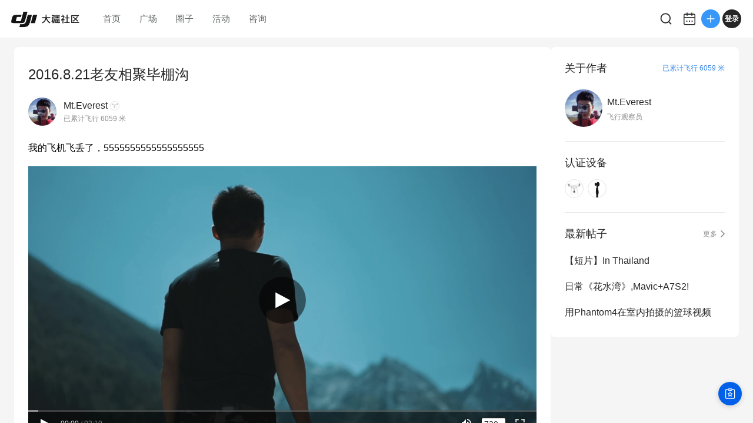

--- FILE ---
content_type: text/html;charset=UTF-8
request_url: https://www.djivideos.com/video_play/622fc95f-eb81-46a8-82e3-1c1b20c5714d
body_size: 1494
content:
<html lang="zh-CN">
<head>
    <meta charset="utf-8" />
    <meta name="viewport" content="width=device-width, initial-scale=1" />
    <title>web player</title>
    
    <link rel="stylesheet" href="//sp-webfront.skypixel.com/jxplayer/static/player-08ec4b611f18f45dbf37.css?ver=202406271207" />
    <style>
        html, body, #mod_player {
            margin: 0;
            padding: 0;
            width: 100%;
            height: 100%;
        }
    </style>
</head>
<body>
<div id="mod_player">

</div>
<script>
    /*<![CDATA[*/
    window.VIDEO_INFO = {
        status: 0,
        vid: '622fc95f-eb81-46a8-82e3-1c1b20c5714d',
        poster: 'https://cn-videos.dji.net/mgw_backup/djidl/cloud/151219416f02e3d1191392e8a6c138ca/2.jpg',
        duration: 130,
        historyStart: 0,
        title: "",
        formats: "mp4",
        defaultTrack: null,
        definitions: [],
        defaultDefinition: null,
        tracks: []
    };
    if (window.VIDEO_INFO.poster) {
        window.VIDEO_INFO.poster = window.VIDEO_INFO.poster.replace('http://', "//");
        window.VIDEO_INFO.poster = window.VIDEO_INFO.poster.replace('https://', "//");
    }
    var videoDefinitions = JSON.parse('[{\"type\":\"SD\",\"text\":\"480p\",\"src\":\"https://cn-videos.dji.net/mgw_backup/djidl/cloud/151219416f02e3d1191392e8a6c138ca/sd.mp4\"},{\"type\":\"HD\",\"text\":\"720p\",\"src\":\"https://cn-videos.dji.net/mgw_backup/djidl/cloud/151219416f02e3d1191392e8a6c138ca/720.mp4\"},{\"type\":\"FHD\",\"text\":\"1080p\",\"src\":\"https://cn-videos.dji.net/mgw_backup/djidl/cloud/151219416f02e3d1191392e8a6c138ca/1080.mp4\"}]');
    var hevcVideoDefinitions = JSON.parse(null);
    for (di in videoDefinitions) {
        if (videoDefinitions[di]["src"]) {
            videoDefinitions[di]["src"] = videoDefinitions[di]["src"].replace('http://', "//");
            videoDefinitions[di]["src"] = videoDefinitions[di]["src"].replace('https://', "//");
        }
    }
    var videoTracks = JSON.parse('[]');
    for (ci in videoTracks) {
        if (videoTracks[ci]["src"]) {
            videoTracks[ci]["src"] = videoTracks[ci]["src"].replace('http://', "//");
            videoTracks[ci]["src"] = videoTracks[ci]["src"].replace('https://', "//");
        }
    }
    window.VIDEO_INFO.definitions = videoDefinitions;
    window.VIDEO_INFO.tracks = videoTracks;
    /*]]>*/
</script>
<div id="logger"></div>
<script src="//sp-webfront.skypixel.com/jxplayer/static/player-08ec4b611f18f45dbf37.js?ver=202406271207"></script>
<script>
    /*<![CDATA[*/
    function getUrlParam(p, u) {
        u = u || document.location.toString();
        var reg = new RegExp('(^|&|\\\\?)' + p + '=([^&]*)(&|$|#)');
        var r = u.match(reg);
        return r ? r[2] : '';
    }
    window.onerror = function (message, source, lineno, colno, error) {
        console.log(message, source, lineno, colno, error)
    }
    function initPlayer() {
        window.VIDEO_INFO = window.VIDEO_INFO || {};
        window.VIDEO_INFO.vid = window.VIDEO_INFO.vid;
        window.VIDEO_INFO.poster = getUrlParam('poster') || window.VIDEO_INFO.poster;
        window.VIDEO_INFO.title = getUrlParam('title') || window.VIDEO_INFO.title;
        // window.VIDEO_INFO.defaultTrack = getUrlParam('language') || window.VIDEO_INFO.defaultTrack;
        window.VIDEO_INFO.activeTrack = getUrlParam('language') || window.VIDEO_INFO.activeTrack
        try {
            window.localStorage.setItem('definition', getUrlParam('definition') || window.VIDEO_INFO.defaultDefinition)
        } catch (e) {
            console.error(e)
        }

        var autoplay = getUrlParam('autoplay');
        autoplay = (autoplay === '0' || autoplay === 'false') ? 0 : 1;
        var muted = getUrlParam('muted');
        muted = (muted === '1' || muted === 'true') ? 1 : 0;
        var params = {
            autoplay: autoplay,
            loop: getUrlParam('loop'),
            source: window.VIDEO_INFO,
            disabledChildren: ['rightClick'],
            muted: muted
        };
        var disableControls = getUrlParam('disctrl');
        disableControls = (disableControls == 1 || disableControls === 'true') ? 1 : 0;
        if (disableControls) {
            params.disabledChildren = [
                'controls',
                'rightClick'
            ];
        }
        //设置播放器
        var player = jxplayer('mod_player').setup(params);
    }
    document.addEventListener("DOMContentLoaded", initPlayer);
    /*]]>*/
</script>
</body>
</html>


--- FILE ---
content_type: text/css
request_url: https://sp-webfront.skypixel.com/jxplayer/static/player-08ec4b611f18f45dbf37.css?ver=202406271207
body_size: 11987
content:
/**Mon Jun 24 2024 17:04:44 GMT+0800 (China Standard Time)**/
body{margin:0;padding:0;font-family:Helvetica Neue,Hiragino Sans GB,Microsoft YaHei,WenQuanYi Micro Hei,Arial,sans-serif}.tvp-container{position:relative;width:100%;height:100%;line-height:1;max-width:100%;max-height:100%;overflow:hidden;background:#000;color:#fff;font-size:16px;-webkit-user-select:none;-moz-user-select:none;-ms-user-select:none;user-select:none}.tvp-container *{margin:0;padding:0}.tvp-container *,.tvp-container :after,.tvp-container :before{box-sizing:border-box}.tvp-container a,.tvp-container a:hover{color:#fff;text-decoration:none!important}.tvp-container a:active,.tvp-container a:focus,.tvp-container button:active,.tvp-container button:focus{outline:0 none}.tvp-container .tvp-video{position:relative;width:100%;height:100%;overflow:hidden}.tvp-container .tvp-video video{position:relative;display:block;top:0;left:0;width:100%;height:100%;background:#000}.tvp-container video::-webkit-media-controls-start-playback-button{display:none!important}.tvp-hide{display:none!important}.tvp-show{display:block!important}.tvp-shadow{position:absolute;z-index:2;left:0;top:0}.tvp-shadow,.tvp-wrap{width:100%;height:100%}.tvp-wrap{position:relative;margin:auto;background:#000}.tvp-layer{position:absolute;left:0;top:0;width:100%;height:100%;background-color:rgba(0,0,0,.85);z-index:5;display:-ms-flexbox;display:flex;-ms-flex-align:center;align-items:center;-ms-flex-pack:center;justify-content:center}.tvp-container button{display:inline-block;padding:0;border:0 none;background:none;text-align:center;font-size:0;cursor:pointer}.tvp-container svg{fill:#fff;width:100%;height:100%}.tvp-svg-shadow{stroke:#000;stroke-opacity:.15;stroke-width:2px;fill:none}.tvp-svg-fill{fill:#fff}.tvp-btn{border:none;background-color:transparent;padding:0;color:inherit;text-align:inherit;font-size:100%;font-family:inherit;cursor:default;line-height:inherit}.tvp-menu .tvp-menu-item{display:block;width:100%;line-height:36px;font-size:14px;text-align:center;white-space:nowrap;padding:0 12px;cursor:pointer;position:relative;height:38px;background:-webkit-linear-gradient(top,transparent,transparent 50%,hsla(0,0%,100%,.1) 0) bottom no-repeat;background-size:80% 1px}.tvp-menu .tvp-menu-item:active,.tvp-menu .tvp-menu-item:hover{background-color:rgba(30,30,30,.6);color:#fff}.tvp-menu .tvp-menu-item:last-child{background:none}.tvp-menu .tvp-active{color:#ff8f00}@keyframes spinner{0%{transform:rotate(0deg)}to{transform:rotate(1turn)}}.tvp-overlay-loading{display:none;position:absolute;z-index:5;top:50%;left:50%;transform:translate(-50%,-50%);text-align:center;width:100vw}.tvp-overlay-loading svg{animation:spinner 1.5s linear infinite}.tvp-icon-loading{display:inline-block;width:30px;height:30px;border-radius:50%;background-color:rgba(0,0,0,.5);vertical-align:middle}.tvp-text-loading{display:block;margin-top:14px}.tvp-overlay-poster{position:absolute;z-index:2;left:0;top:0;width:100%;height:100%;overflow:hidden;text-align:center;background-repeat:no-repeat;background-size:cover;background-position:50%}.tvp-overlay-poster-auto{text-align:center}.tvp-overlay-bigben{display:none;position:absolute;z-index:5;left:0;right:0;top:0;bottom:0;margin:auto;width:120px;height:50px;padding:6px 8px 0;background:rgba(26,26,26,.7);border-radius:3px}.tvp-overlay-bigben .tvp-overlay-content{text-align:center}.tvp-overlay-bigben .tvp-ico-ff-rw{position:relative;display:inline-block;vertical-align:top;margin-right:3px;margin-top:3px;width:0;height:0;background:none;-webkit-transform:scale(.9)}.tvp-overlay-bigben .tvp-ico-ff-rw:after{content:"";position:absolute;top:-8px;display:inline-block;width:0;height:0;overflow:hidden}.tvp-overlay-bigben.tvp-next .tvp-ico,.tvp-overlay-bigben.tvp-next .tvp-ico:after{border:20px solid transparent;border-width:9px 13px;border-left-color:#fff}.tvp-overlay-bigben .tvp-ico,.tvp-overlay-bigben .tvp-ico:after{border:20px solid transparent;border-width:9px 13px;border-right-color:#fff}.tvp-overlay-bigben .tvp-ico:after{top:-9px;left:-25px}.tvp-overlay-bigben .tvp-text{display:inline-block;line-height:26px;color:#fff;font-size:16px;vertical-align:top}.tvp-overlay-bigben .tvp-time-total-small{position:relative;margin:3px 0 0;display:block;height:7px;width:100%;background:hsla(0,0%,45%,.8);border-radius:8px}.tvp-overlay-bigben .tvp-time-current-small{position:absolute;left:0;top:0;width:10%;height:100%;background:#fff;border-radius:8px}.tvp-progress{display:block;bottom:36px;height:5px;transition:all .3s ease}.tvp-progress,.tvp-progress-padding{position:absolute;width:100%;cursor:pointer}.tvp-progress-padding{height:16px;bottom:0;z-index:40}.tvp-progress-padding:hover+.tvp-progress-list{transform:scaleY(1)}.tvp-progress-list{position:relative;top:-1px;z-index:39;width:100%;height:100%;background-color:hsla(0,0%,100%,.2);transform:scaleY(.6);transition:transform .1s cubic-bezier(.4,0,1,1)}.tvp-progress-buffer,.tvp-progress-hover,.tvp-progress-play{position:absolute;top:0;left:0;width:0;height:100%}.tvp-progress-play{z-index:35;background-color:#4098ff}.tvp-progress-handle{width:13px;height:13px;position:absolute;top:50%;right:-6.5px;margin-top:-6.5px;border-radius:50%;background-color:#4098ff;transform:scale(0);transition:transform .1s cubic-bezier(.4,0,1,1)}.tvp-progress-padding:hover+.tvp-progress-list .tvp-progress-handle{transform:scale(1)}.tvp-progress-buffer{z-index:33;background-color:hsla(0,0%,100%,.4);transition:all .3s ease}.tvp-progress-hover{z-index:34;background-color:hsla(0,0%,100%,.5);opacity:0;transition:opacity .25s cubic-bezier(0,0,.2,1)}.tvp-tooltip .tvp-tooltip-content{transform:scaleY(0);opacity:0;bottom:0;transition:all .3s ease}.tvp-tooltip.tvp-open .tvp-tooltip-content{opacity:1;transform:scaleY(1);bottom:46px}.tvp-tooltip-content{position:absolute;left:0;width:100%;background-color:rgba(0,0,0,.5);color:hsla(0,0%,100%,.5);border-radius:1px;z-index:42}.tvp-tooltip-content:after{content:"";position:absolute;bottom:-10px;left:50%;margin-left:-5px;border:5px solid transparent;border-top-color:rgba(0,0,0,.5)}.tvp-tooltip-time{width:46px;position:absolute;height:20px;z-index:5;left:0;right:0;bottom:0}.tvp-tooltip-time .tvp-tooltip-content{margin-left:-23px}.tvp-tooltip-time.tvp-open .tvp-tooltip-content{bottom:10px}.tvp-tinytip .tvp-tooltip-content{display:inline-block;padding:0 4px;color:hsla(0,0%,100%,.5);font-size:10px;line-height:20px;text-align:center}.tvp-popup .tvp-popup-content{transform:scaleY(0);opacity:0;bottom:0;transition:all .3s ease}.tvp-popup:hover .tvp-popup-content{opacity:1;transform:scaleY(1);bottom:46px}.tvp-popup-content{position:absolute;left:0;width:100%;background-color:rgba(0,0,0,.5);color:hsla(0,0%,100%,.5);border-radius:3px;z-index:42}.tvp-popup-content:after{content:"";position:absolute;bottom:-10px;left:50%;margin-left:-5px;border:5px solid transparent;border-top-color:rgba(0,0,0,.5)}.tvp-controls-hide .tvp-controls{transform:translateY(36px)}.tvp-controls{height:41px;background-color:rgba(0,0,0,.5);z-index:6;transition:transform .3s ease;transform:translateY(0)}.tvp-controls,.tvp-controls-buttons{position:absolute;width:100%;left:0;bottom:0}.tvp-controls-buttons{padding:0 10px;height:36px}.tvp-controls-buttons button{display:inline-block;width:36px;height:36px}.tvp-playpause-button{width:46px}.tvp-volume{float:right;position:relative;display:inline-block;width:36px;height:100%;color:#fff}.mobile .tvp-volume{display:none}.tvp-btn-volume{position:absolute;width:100%;height:100%}.tvp-volume-slider{left:0;width:36px;height:100px;cursor:pointer}.tvp-open .tvp-volume-slider{display:block}.tvp-volume-range{position:absolute;left:16px;top:10px;width:4px;height:80px;background-color:rgba(0,0,0,.2)}.tvp-volume-range-current{position:absolute;left:0;bottom:0;width:100%;height:50%;background-color:#4098ff}.tvp-volume-handle{position:absolute;top:0;left:-4px;width:12px;height:3px;background-color:#fff}.tvp-definition{position:relative;display:inline-block;float:right;width:55px;height:36px;vertical-align:top;color:#fff;background-position:left 0}.tvp-definition .tvp-definition-button{display:block;width:100%;line-height:36px;font-size:14px;text-align:center;cursor:pointer}.tvp-definition .tvp-definition-button span{background-color:#fff;padding:2px 4px 0;display:inline-block;border-radius:2px;line-height:16px;color:#333}.tvp-definition .tvp-tooltip-content{width:80px;left:50%;margin-left:-40px}.tvp-definition .tvp-tooltip-content:before{content:"";position:absolute;height:20px;width:100%;display:block;bottom:-20px;background-color:transparent;left:0}.tvp-definition .tvp-definition-badge{position:absolute;right:0;top:0;line-height:1;padding:2px;font-size:12px;background-color:#cf3220;color:#fff;border-radius:3px;transform:scale(.75);transform-origin:right top}.tvp-overlays{position:absolute;width:100%;height:100%;z-index:5;top:0;left:0}.ie9 .tvp-overlays,.ie10 .tvp-overlays{background-color:rgba(0,0,0,.001)}.tvp-overlay-play,.tvp-overlay-replay{z-index:6;position:absolute;top:50%;left:50%;width:80px;height:80px;margin-left:-40px;margin-top:-40px;cursor:pointer}.iphone.uc.iphone-uc .tvp-overlay-play{pointer-events:none}.tvp-overlay-play button,.tvp-overlay-replay button{position:absolute;width:100%;height:100%;padding:10px;border-radius:50%;background-color:rgba(0,0,0,.5)}.tvp-overlay-play button span,.tvp-overlay-replay button span{display:block;width:60px;height:60px}.tvp-overlay-tips{position:absolute;z-index:12;bottom:41px;width:100%;height:24px;line-height:24px;padding-left:10px;font-size:13px;text-align:left;color:#fff;background:rgba(26,26,26,.45);transform:translateY(100%);opacity:0;transition:transform .3s ease}.tvp-overlay-replay{display:none}.tvp-container.tvp-controls-hide .tvp-overlay-tips{bottom:5px}.tvp-rightclick{display:none;position:absolute;white-space:nowrap;text-shadow:0 0 2px rgba(0,0,0,.5)}.tvp-rightclick.tvp-open{z-index:16777215;display:block}.tvp-rightclick ul{border-radius:1px;list-style:none;margin:0;border:1px solid #444;padding:0}.tvp-rightclick li{background-color:rgba(28,28,28,.9);border-bottom:1px solid #444;margin:0;padding:.8em;padding-right:4em;font-size:12px}.tvp-rightclick a{color:#fff;text-decoration:none;display:block}.tvp-rightclick li:last-child{border-bottom:none}.tvp-rightclick li:hover{background-color:rgba(28,28,28,.5);cursor:pointer}.tvp-rightclick .tvp-featured{background-color:rgba(28,28,28,.8);vertical-align:middle}.tvp-rightclick .tvp-featured a{color:#fff}.tvp-title{display:none;position:absolute;top:0;width:100%;font-size:14/16em;height:8em;background:linear-gradient(180deg,#000 0,#000 18%,transparent)}.tvp-title-primary,.tvp-title-secondary{padding:.75em 1.5em;min-height:2.5em;width:100%;color:#fff;white-space:nowrap;text-overflow:ellipsis;overflow-x:hidden}.tvp-title-primary{font-weight:700}.tvp-title-secondary{margin-top:-.5em}.tvp-error{display:none;position:absolute;top:0;bottom:0;left:0;width:100%;height:100%;padding:10%;z-index:50;color:#fff;font-size:13px;line-height:20px;text-align:left;background:#202020 url([data-uri]) 50% no-repeat;background-size:cover}.tvp-error.tvp-open{display:block}.tvp-error-row{position:relative;width:100%;height:100%}.tvp-error-content{display:table;width:100%;height:100%;padding:0 23px 0 25px}.tvp-error-content .tvp-text{display:table-cell;padding:20px 0 0;vertical-align:middle;font-size:14px;text-align:left}.tvp-error-inner{width:100%;height:100%;padding:0 20px;display:-webkit-box;-webkit-box-pack:center;-webkit-box-align:center;display:-webkit-flex;-webkit-align-items:center;-webkit-justify-content:center;display:-ms-flexbox;display:flex;-ms-flex-align:center;align-items:center;-ms-flex-pack:center;justify-content:center;-ms-flex-direction:column;flex-direction:column;color:#fff}.tvp-error-inner .tvp-error-title{margin:10px 0 4px;line-height:22px;font-size:16px;text-align:center}.tvp-error-inner .tvp-left{text-align:left}.tvp-error-inner .tvp-error-desc{font-size:13px;color:#8e8e8e;text-align:center}.tvp-error-inner .tvp-btn-simple{display:block;width:100px;height:35px;line-height:35px;margin:20px auto 0;text-align:center;border:1px solid #fff;border-radius:35px;font-size:14px;color:#fff}.tvp-error-inner .tvp-error-retry{width:80px;line-height:40px;color:#fff;text-align:center;background:rgba(0,0,0,.4);border:1px solid rgba(0,0,0,.7);border-radius:2px;font-size:16px;margin-top:20px}.tvp-fullmode-body{padding:0!important;margin:0!important;overflow:hidden!important}.tvp-fullmode{position:absolute!important;width:100%!important;height:100%!important;overflow:hidden!important}.tvp-fullmode .tvp-controlbar{z-index:2147483647}.tvp-fullscreen{float:right;position:relative;transition:all .3s ease;opacity:.7}.tvp-fullscreen .tvp-fullscreen-default{display:block}.tvp-fullscreen .tvp-fullscreen-full,.tvp-fullscreen.tvp-open .tvp-fullscreen-default{display:none}.tvp-fullscreen.tvp-open .tvp-fullscreen-full{display:block}.tvp-time-panel{display:inline-block;height:100%;line-height:36px;padding:0 5px;white-space:nowrap;vertical-align:top;font-size:100%;font-size:12px;color:hsla(0,0%,100%,.5)}.tvp-time-panel-current{color:#dededf}.tvp-cc{float:right;position:relative;display:inline-block;width:36px;height:100%;color:#fff}.tvp-cc .tvp-tooltip-content{display:inline-block;width:auto;left:50%;margin-left:0;transform:translateX(-50%) scaleY(0)}.tvp-cc .tvp-tooltip-content:before{content:"";position:absolute;height:20px;width:100%;display:block;bottom:-20px;background-color:transparent;left:0}.tvp-cc .tvp-menu-item{text-align:left}.tvp-cc.tvp-open .tvp-tooltip-content{transform:translateX(-50%) scaleY(1)}::cue{color:#fff;font-size:1em;background-color:rgba(0,0,0,.4);font-family:Helvetica Neue,Hiragino Sans GB,Microsoft YaHei,WenQuanYi Micro Hei,Arial,sans-serif}.tvp-container video::-webkit-media-text-track-display{transform:translateY(-48px)}.tvp-container video::media-text-track-display{transform:translateY(-48px)}.tvp-container.tvp-controls-hide video::-webkit-media-text-track-display{transform:translateY(-20px)}.tvp-container.tvp-controls-hide video::media-text-track-display{transform:translateY(-20px)}.tvp-track{position:absolute;pointer-events:none;top:0;left:0;right:0;bottom:45px}.tvp-controls-hide .tvp-track{bottom:8px}.tvp-track-content{position:relative;width:100%;height:100%;font-family:Helvetica Neue,Hiragino Sans GB,Microsoft YaHei,WenQuanYi Micro Hei,Arial,sans-serif}.tvp-container.scrubbing .tvp-overlay-bigben{display:block}.tvp-container.scrubbing .tvp-overlays .tvp-overlay-loading{display:none}.tvp-container.definition-switching .tvp-tips-definition{transform:translateY(0);opacity:1}.tvp-container.default.mobile .tvp-controls{transform:translateY(100%)}.tvp-container.default-loading .tvp-overlay-loading{display:block}.tvp-container.default-loading .tvp-overlay-play{display:none}.tvp-container.play-animate .tvp-overlay-loading{display:none!important}.tvp-container.paused .tvp-overlay-play{opacity:1}.tvp-container.paused .tvp-controls{transform:translateY(0)}.tvp-container.paused .tvp-overlay-poster{display:none}.tvp-container.paused.iphone .tvp-overlay-play,.tvp-container.paused.ipod .tvp-overlay-play{display:block!important}.tvp-container.paused.iphone .tvp-overlay-play button,.tvp-container.paused.ipod .tvp-overlay-play button{opacity:1!important;transform:scale(1)!important}.tvp-container.waiting .tvp-overlay-loading{display:block}.tvp-container.playing .tvp-overlay-poster{display:none}.tvp-container.playing .tvp-progress{bottom:34px}.tvp-container.error .tvp-overlay-poster,.tvp-container.error .tvp-title{display:block}.tvp-container.error .tvp-controls,.tvp-container.error .tvp-overlay-play{display:none}.tvp-container.ended .tvp-overlay-replay{display:block}.tvp-container.ended .tvp-overlay-play{display:none}.tvp-container.ended .tvp-overlay-poster{display:block}.tvp-container.ended.iphone .tvp-overlay-play,.tvp-container.ended.ipod .tvp-overlay-play{transform:scale(0)}

--- FILE ---
content_type: text/css
request_url: https://account.djicdn.com/account-center-feedback-fe/prod/accountFeedback.e32ed311.css
body_size: 3704
content:
.account-feedback-global{font-family:Open Sans,PingFang SC,Microsoft YaHei,Helvetica Neue,Hiragino Sans GB,WenQuanYi Micro Hei,Arial,sans-serif}.account-feedback-global *:not(svg,path,rect){all:unset}.account-feedback-global svg,.account-feedback-global path,.account-feedback-global rect{display:initial;vertical-align:initial}.account-feedback-global .feedback-hidden{display:none!important}@media screen and (max-width: 456px){.feedback-overflow-hidden{overflow:hidden!important}}.account-feedback-global{--account-center-feedback-main-text-color: rgba(0, 0, 0, .85);--account-center-feedback-main-title-font-size: 16px;--account-center-feedback-main-title-font-weight: 600;--account-center-feedback-main-title-padding-right: 0;--account-center-feedback-card-background: #fff;--account-center-feedback-card-width: 338px;--account-center-feedback-card-min-width: 240px;--account-center-feedback-card-close-icon-color: rgba(0, 0, 0, .85);--account-center-feedback-card-close-icon-color-hover: rgba(0, 0, 0, .04);--account-center-feedback-card-close-icon-color-active: rgba(0, 0, 0, .06);--account-center-feedback-card-close-icon-top: 1.5px;--account-center-feedback-card-close-icon-right: 1.5px;--account-center-feedback-card-arrow-color: #fff;--account-center-feedback-card-placeholder-height: 40px;--account-center-feedback-scrollbar-track-background: #f1f1f1;--account-center-feedback-scrollbar-thumb-background: #c1c1c1;--account-center-feedback-scrollbar-thumb-hover-background: #a8a8a8;--account-center-feedback-scrollbar-thumb-active-background: #787878;--account-center-feedback-line-color: rgba(0, 0, 0, .06);--account-center-feedback-star-flex-align-items: center;--account-center-feedback-star-icon-color: rgba(0, 0, 0, .06);--account-center-feedback-star-icon-size: 24px;--account-center-feedback-star-margin: 0 24px;--account-center-feedback-checkbox-stroke-color: rgba(0, 0, 0, .15);--account-center-feedback-checkbox-selected-background-color: #262626;--account-center-feedback-checkbox-hover-stroke-color: rgba(0, 0, 0, .15);--account-center-feedback-choice-page-margin: 0 24px 16px;--account-center-feedback-text-area-font-color: fieldtext;--account-center-feedback-text-area-background-color: field;--account-center-feedback-text-area-border: 1px solid rgba(0, 0, 0, .15);--account-center-feedback-text-area-font-size: 16px;--account-center-feedback-text-area-word-count-color: rgba(0, 0, 0, .45);--account-center-feedback-text-area-input-border: 1px solid rgba(0, 0, 0, .15);--account-center-feedback-text-area-input-focus-border: 1px solid rgba(0, 0, 0, .15);--account-center-feedback-text-area-caret-color: rgba(0, 0, 0, .85);--account-center-feedback-textarea-margin: 0 24px 24px;--account-center-feedback-input-area-height: 50px;--account-center-feedback-radio-border-color: #d7dae0;--account-center-feedback-radio-checked-border-color: #212733;--account-center-feedback-radio-checked-border-width: 4px;--account-center-feedback-radio-hover-border-color: #212733;--account-center-feedback-radio-margin-left: 24px;--account-center-feedback-radio-margin-right: 24px;--account-center-feedback-radio-margin-bottom: 24px;--account-center-feedback-radio-label-margin-bottom: 12px;--account-center-feedback-button-background-color: #262626;--account-center-feedback-button-hover-background-color: #434343;--account-center-feedback-button-active-background-color: #1f1f1f;--account-center-feedback-button-disabled-background-color: rgba(0, 0, 0, .04);--account-center-feedback-button-disabled-font-color: rgba(0, 0, 0, .25);--account-center-feedback-button-margin-bottom: 16px;--account-center-feedback-button-width:calc(100% - 64px);--account-center-feedback-thanks-background: #fff;--account-center-feedback-thanks-font-size: 18px;--account-center-feedback-thanks-icon-color: #31d158;--account-center-feedback-scrollbar-width: 8px;--account-center-feedback-scrollbar-height: 8px}.account-feedback-white-theme{--account-center-feedback-sidebar-background: white;--account-center-feedback-sidebar-hover-background: white;--account-center-feedback-sidebar-width: 40px;--account-center-feedback-sidebar-height: 40px;--account-center-feedback-mobile-sidebar-width: 40px;--account-center-feedback-mobile-sidebar-height: 40px;--account-center-feedback-sidebar-icon-width: 18px;--account-center-feedback-sidebar-icon-height: 18px;--account-center-feedback-mobile-sidebar-icon-width: 18px;--account-center-feedback-mobile-sidebar-icon-height: 18px;--account-center-feedback-sidebar-icon-fill-color: #2b62df;--account-center-feedback-card-position-right: 40px}.account-feedback-global._global_wv1xx_1{z-index:100!important;display:flex;box-sizing:border-box}.account-feedback-global._global_wv1xx_1 ._feedbackMask_wv1xx_6{width:0;height:0;background-color:#00000080;position:fixed;top:0;left:0;z-index:-1;opacity:0}@media screen and (max-width: 456px){.account-feedback-global._global_wv1xx_1 ._feedbackMaskOpen_wv1xx_17{transition:opacity .4s ease;width:100%;height:100%;opacity:1}}@media screen and (max-width: 456px){.account-feedback-global._global_wv1xx_1 ._feedbackMaskClose_wv1xx_25{animation-name:_fade-out_wv1xx_1;animation-duration:.5s}}@keyframes _fade-out_wv1xx_1{0%{height:100%;width:100%}to{width:0;height:0}}.account-feedback-global ._feedBack_ltypc_1{align-self:center;box-sizing:border-box;display:flex;flex-direction:column;flex-grow:1;align-items:flex-start;order:0;margin:0 24px;background:var(--account-center-feedback-thanks-background);border-radius:4px;text-align:center}.account-feedback-global ._feedBack_ltypc_1 path{fill:var(--account-center-feedback-thanks-icon-color)}.account-feedback-global ._checkCircle_ltypc_17{margin:0 auto;height:42px}.account-feedback-global ._thanksText_ltypc_21{color:var(--account-center-feedback-main-text-color);display:flex;margin:19px auto 24px;font-size:var(--account-center-feedback-thanks-font-size);font-weight:600;line-height:24px}.account-feedback-global ._buttonContainer_mdmxn_1{display:flex;align-items:center;justify-content:center;margin-bottom:var(--account-center-feedback-button-margin-bottom)}.account-feedback-global button._button_mdmxn_1{justify-content:center;align-items:center;height:38px;min-height:38px;width:var(--account-center-feedback-button-width);border:1px solid #262626;border-radius:4px;background-color:var(--account-center-feedback-button-background-color);text-align:center;transition:all .3s ease;color:#fff!important;-webkit-text-fill-color:#fff}.account-feedback-global button._button_mdmxn_1:disabled{cursor:not-allowed;background:var(--account-center-feedback-button-disabled-background-color);border:1px solid rgba(0,0,0,.15);color:var(--account-center-feedback-button-disabled-font-color)!important;-webkit-text-fill-color:var(--account-center-feedback-button-disabled-font-color)}.account-feedback-global button._button_mdmxn_1:enabled{cursor:pointer}.account-feedback-global button._button_mdmxn_1:enabled._pcButton_mdmxn_32:hover{background-color:var(--account-center-feedback-button-hover-background-color)}.account-feedback-global button._button_mdmxn_1:enabled._pcButton_mdmxn_32:active{background-color:var(--account-center-feedback-button-active-background-color)}.account-feedback-global ._mobileButton_mdmxn_38{-webkit-tap-highlight-color:transparent}.account-feedback-global ._star_14q5j_1{box-sizing:border-box;display:flex;flex-direction:column;flex-grow:1;margin:var(--account-center-feedback-star-margin);background:var(--account-center-feedback-card-background);border-radius:4px;justify-content:center;align-items:var(--account-center-feedback-star-flex-align-items)}.account-feedback-global ._starTitle_14q5j_12{display:flex;flex-grow:0;margin-bottom:16px;padding-right:var(--account-center-feedback-main-title-padding-right);font-size:var(--account-center-feedback-main-title-font-size);font-style:normal;font-weight:var(--account-center-feedback-main-title-font-weight);line-height:20px;color:var(--account-center-feedback-main-text-color);word-wrap:break-word;word-break:break-word}.account-feedback-global ._require_14q5j_25{color:red;display:inline}.account-feedback-global ._rateText_14q5j_29{position:relative;width:101px;left:-26px;margin-top:7px;font-size:12px;color:var(--account-center-feedback-main-text-color);line-height:16px;transform:scale(.8333);transition:.1s all ease;text-align:center}.account-feedback-global ._starContent_14q5j_41{margin-bottom:14px;display:flex;transform:rotate(180deg);width:100%;justify-content:space-evenly}.account-feedback-global ._starText_14q5j_48{position:relative;display:flex;flex-direction:column}.account-feedback-global ._starBlock_14q5j_53{position:relative;display:inline-block;cursor:pointer}.account-feedback-global ._rateStar_14q5j_58{position:relative;left:12px;cursor:pointer;-webkit-tap-highlight-color:transparent;width:var(--account-center-feedback-star-icon-size);height:var(--account-center-feedback-star-icon-size)}.account-feedback-global ._rateStar_14q5j_58 path{fill:var(--account-center-feedback-star-icon-color)}.account-feedback-global ._showRateText_14q5j_69{opacity:1}.account-feedback-global ._hideRateText_14q5j_72{opacity:0}.account-feedback-global ._starRate_14q5j_75{width:48px;min-height:32px;display:inline-block;-webkit-tap-highlight-color:transparent;transform:rotate(180deg);cursor:pointer}.account-feedback-global ._starRate_14q5j_75 svg{padding:0}.account-feedback-global ._starRate_14q5j_75 ._rateText_14q5j_29{opacity:0;transition:all .4s ease}.account-feedback-global ._starRate_14q5j_75:hover ._rateText_14q5j_29{opacity:1!important}.account-feedback-global ._starRate_14q5j_75:hover path,.account-feedback-global ._starRate_14q5j_75:hover~._starRate_14q5j_75 path{fill:#f5c400;fill-opacity:1;transition:all .4s ease}.account-feedback-global ._chosenStarRate_14q5j_99 ._rateText_14q5j_29{opacity:1}.account-feedback-global ._chosenStarRate_14q5j_99 path,.account-feedback-global ._chosenStarRate_14q5j_99~._starRate_14q5j_75 path{fill:#f5c400;fill-opacity:1;transition:all .4s ease}.account-feedback-global ._choiceOption_30yek_1{display:flex;margin-bottom:8px;cursor:pointer;word-wrap:break-word;word-break:break-word;overflow-wrap:break-word}.account-feedback-global ._checkboxContainer_30yek_9{display:flex;align-items:center;justify-content:center;margin-right:8px;height:20px}.account-feedback-global ._checkboxContainer_30yek_9 rect{stroke:var(--account-center-feedback-checkbox-stroke-color)}.account-feedback-global ._checkboxContainer_30yek_9:hover rect{stroke:var(--account-center-feedback-checkbox-hover-stroke-color)}.account-feedback-global ._checkBoxIcon_30yek_22{object-fit:scale-down;display:flex;justify-content:center;align-items:center}.account-feedback-global ._checkBoxIcon_30yek_22._isCheckBoxSelected_30yek_28 rect{fill:var(--account-center-feedback-checkbox-selected-background-color);stroke:var(--checkbox-selected-stroke-color)}.account-feedback-global ._label_30yek_32{color:var(--account-center-feedback-main-text-color)}.account-feedback-global ._choicePage_u8knf_1{margin:var(--account-center-feedback-choice-page-margin);display:flex;flex-direction:column;line-height:20px;align-self:flex-start}.account-feedback-global ._choiceTitle_u8knf_8{display:flex;margin-bottom:8px;font-size:var(--account-center-feedback-main-title-font-size);padding-right:var(--account-center-feedback-main-title-padding-right);font-weight:var(--account-center-feedback-main-title-font-weight);letter-spacing:-.02em;color:var(--account-center-feedback-main-text-color);word-wrap:break-word;word-break:break-word}.account-feedback-global ._require_u8knf_19{color:red;display:inline}.account-feedback-global ._line_ksiv2_1{max-height:1px;min-height:1px;background-color:var(--account-center-feedback-line-color);margin-bottom:24px}._radioGroupContainer_11psn_1 ._radioLabelContainer_11psn_1{cursor:pointer;display:flex;width:auto;-webkit-tap-highlight-color:transparent}._radioGroupContainer_11psn_1 ._radioLabelContainer_11psn_1 ._radio_11psn_1{margin-top:2px;margin-right:4px;display:inline}._radioGroupContainer_11psn_1 ._radioLabelContainer_11psn_1 ._radio_11psn_1 ._radioInput_11psn_12{width:16px;height:16px;inset:0;z-index:1;cursor:pointer;appearance:auto;opacity:0;box-sizing:border-box;position:absolute;margin:0;padding:0;display:none}._radioGroupContainer_11psn_1 ._radioLabelContainer_11psn_1 ._radio_11psn_1 ._radioInputInner_11psn_26{box-sizing:border-box;position:relative;inset-block-start:0;inset-inline-start:0;display:block;width:16px;height:16px;border-color:var(--account-center-feedback-radio-border-color);border-style:solid;border-width:1px;border-radius:50%;transition:all .2s}._radioGroupContainer_11psn_1 ._radioLabelContainer_11psn_1 ._labelText_11psn_40{color:var(--account-center-feedback-main-text-color);word-wrap:break-word;word-break:break-word}._radioGroupContainer_11psn_1 ._radioLabelContainer_11psn_1:hover ._radioInputInner_11psn_26{border-color:var(--account-center-feedback-radio-hover-border-color)}._radioGroupContainer_11psn_1 ._radioLabelContainer_11psn_1:not(:last-child){margin-bottom:var(--account-center-feedback-radio-label-margin-bottom)}._radioGroupContainer_11psn_1 ._radioLabelContainerChecked_11psn_51 ._radioChecked_11psn_51 ._radioInputInner_11psn_26{background-color:#fff;border-width:var(--account-center-feedback-radio-checked-border-width);border-color:var(--account-center-feedback-radio-checked-border-color)}.account-feedback-global ._radioQuestionContainer_1uton_1{margin-left:var(--account-center-feedback-radio-margin-left);margin-right:var(--account-center-feedback-radio-margin-right);margin-bottom:var(--account-center-feedback-radio-margin-bottom)}.account-feedback-global ._radioQuestionContainer_1uton_1 ._radioQuestionTitle_1uton_6{font-size:var(--account-center-feedback-main-title-font-size);padding-right:var(--account-center-feedback-main-title-padding-right);line-height:22px;font-weight:var(--account-center-feedback-main-title-font-weight);display:block;margin-bottom:12px;word-wrap:break-word;word-break:break-word;color:var(--account-center-feedback-main-text-color)}.account-feedback-global ._require_1uton_17{color:red;display:inline}.account-feedback-global ._textarea_wzsra_1{margin:var(--account-center-feedback-textarea-margin)}.account-feedback-global ._textarea_wzsra_1 textarea{font-size:var(--account-center-feedback-text-area-font-size);writing-mode:horizontal-tb!important;text-rendering:auto;color:var(--account-center-feedback-text-area-font-color);letter-spacing:normal;word-spacing:normal;line-height:normal;text-transform:none;text-indent:0;text-shadow:none;display:block;text-align:start;-webkit-rtl-ordering:logical;resize:none;cursor:text;white-space:pre-wrap;word-wrap:break-word;word-break:break-word;background-color:var(--account-center-feedback-text-area-background-color);column-count:initial!important;margin:0;border:var(--account-center-feedback-text-area-border);border-radius:4px;outline:none}.account-feedback-global ._title_wzsra_30{color:var(--account-center-feedback-main-text-color);padding-right:var(--account-center-feedback-main-title-padding-right);display:flex;font-size:var(--account-center-feedback-main-title-font-size);line-height:20px;font-weight:var(--account-center-feedback-main-title-font-weight);margin-bottom:8px;word-wrap:break-word;word-break:break-word}.account-feedback-global ._require_wzsra_41{color:red;display:inline}.account-feedback-global ._inputArea_wzsra_45{box-sizing:border-box;height:var(--account-center-feedback-input-area-height);width:100%;background:#fff;border:var(--account-center-feedback-text-area-input-border);border-radius:4px;padding:0 4px;caret-color:var(--account-center-feedback-text-area-caret-color)}.account-feedback-global ._inputArea_wzsra_45:focus{border:var(--account-center-feedback-text-area-input-focus-border)}.account-feedback-global ._inputArea_wzsra_45:hover{border:var(--account-center-feedback-text-area-input-focus-border)}.account-feedback-global ._wordCount_wzsra_63{position:relative;left:calc(100% - 36px);font-weight:400;font-size:12px;line-height:16px;letter-spacing:-.02em;color:var(--account-center-feedback-text-area-word-count-color)}.account-feedback-global ._card_1najy_1{position:absolute;bottom:0;right:48px;right:var(--account-center-feedback-card-position-right, 48px);box-sizing:border-box;margin-right:12px;font-size:14px;line-height:20px;border-radius:4px;filter:drop-shadow(0 8px 16px rgba(0,0,0,.1));transform:scale(.9);transform-origin:right bottom;background:var(--account-center-feedback-card-background);width:var(--account-center-feedback-card-width);min-width:var(--account-center-feedback-card-min-width)}.account-feedback-global ._card_1najy_1 ::-webkit-scrollbar{width:var(--account-center-feedback-scrollbar-width);height:var(--account-center-feedback-scrollbar-height)}.account-feedback-global ._card_1najy_1 ::-webkit-scrollbar-track{background-color:var(--account-center-feedback-scrollbar-track-background)}.account-feedback-global ._card_1najy_1 ::-webkit-scrollbar-thumb{border-radius:6px;background-color:var(--account-center-feedback-scrollbar-thumb-background)}.account-feedback-global ._card_1najy_1 ::-webkit-scrollbar-thumb:hover{background-color:var(--account-center-feedback-scrollbar-thumb-hover-background)}.account-feedback-global ._card_1najy_1 ::-webkit-scrollbar-thumb:active{background-color:var(--account-center-feedback-scrollbar-thumb-active-background)}.account-feedback-global ._showCard_1najy_36{visibility:visible;transform:translate(0);opacity:1;transition:opacity,transform .4s ease}.account-feedback-global ._hideCard_1najy_42{visibility:hidden;opacity:0;transition-delay:.1s}.account-feedback-global ._hideCardWithoutDelay_1najy_47{visibility:hidden;opacity:0;z-index:-1}.account-feedback-global ._cardContainer_1najy_52{overflow-y:auto;overflow-x:hidden;position:relative;display:block;overscroll-behavior-y:contain;max-height:160px;max-height:var(--account-center-feedback-max-height);max-height:calc(100vh - var(--account-center-feedback-top-margin, 64px) - var(--account-center-feedback-botton-margin, 140px))}@media screen and (max-height: 280px){.account-feedback-global ._cardContainer_1najy_52{max-height:160px;max-height:var(--account-center-feedback-max-height);max-height:calc(280px - var(--account-center-feedback-top-margin, 64px) - var(--account-center-feedback-botton-margin, 140px))}}.account-feedback-global ._cardContent_1najy_69{display:flex;flex-direction:column;position:relative}.account-feedback-global ._closeIcon_1najy_74{display:flex;flex-direction:column;align-items:center;position:absolute;top:var(--account-center-feedback-card-close-icon-top);right:var(--account-center-feedback-card-close-icon-right);width:32px;height:32px;cursor:pointer;transition:all .3s ease;-webkit-tap-highlight-color:transparent}.account-feedback-global ._closeIcon_1najy_74 path{fill:var(--account-center-feedback-card-close-icon-color)}.account-feedback-global ._closeIcon_1najy_74 ._closeSvg_1najy_90{position:absolute;top:50%;left:50%;transform:translate(-50%,-50%) scale(.9)}.account-feedback-global ._closeIcon_1najy_74:hover{background:var(--account-center-feedback-card-close-icon-color-hover);border-radius:99px}.account-feedback-global ._closeIcon_1najy_74:active{background:var(--account-center-feedback-card-close-icon-color-active);border-radius:99px}.account-feedback-global ._card_1najy_1:before{height:6px;position:absolute;right:-3px;bottom:20px;transform:rotate(45deg);width:6px;content:"";background-color:var(--account-center-feedback-card-arrow-color)}.account-feedback-global ._cardArrowHide_1najy_114:before{content:none}.account-feedback-global ._placeholder_1najy_117{content:"";height:var(--account-center-feedback-card-placeholder-height)}@media screen and (max-width: 456px){.account-feedback-global ._card_1najy_1{position:fixed;left:0;width:100vw;transition:bottom .4s ease;border-bottom-left-radius:0;border-bottom-right-radius:0}.account-feedback-global ._hideCard_1najy_42,.account-feedback-global ._hideCardWithoutDelay_1najy_47{bottom:-100%}.account-feedback-global ._showCard_1najy_36{bottom:0}}.account-feedback-global ._sideBar_1lt7b_1{position:absolute;right:0;bottom:0;background-color:#0060e7;background-color:var(--account-center-feedback-sidebar-background, #0060e7);display:flex;align-items:center;justify-content:center;width:48px;width:var(--account-center-feedback-sidebar-width, 48px);height:48px;height:var(--account-center-feedback-sidebar-height, 48px);border-radius:50%;box-shadow:0 8px 16px #0000001a;transition:opacity .4s ease}.account-feedback-global ._sideBar_1lt7b_1:hover{background-color:#1a6de8;background-color:var(--account-center-feedback-sidebar-hover-background, #1a6de8)}.account-feedback-global ._sideBar_1lt7b_1 ._sidebarIcon_1lt7b_22{width:20px;width:var(--account-center-feedback-sidebar-icon-width, 20px);height:20px;height:var(--account-center-feedback-sidebar-icon-height, 20px)}.account-feedback-global ._sideBar_1lt7b_1 ._sidebarIcon_1lt7b_22 path{fill:#fff;fill:var(--account-center-feedback-sidebar-icon-fill-color, white)}@media screen and (max-width: 456px){.account-feedback-global ._sideBar_1lt7b_1{width:40px;width:var(--account-center-feedback-mobile-sidebar-width, 40px);height:40px;height:var(--account-center-feedback-mobile-sidebar-height, 40px)}.account-feedback-global ._sideBar_1lt7b_1 ._sidebarIcon_1lt7b_22{width:18px;width:var(--account-center-feedback-mobile-sidebar-icon-width, 18px);height:18px;height:var(--account-center-feedback-mobile-sidebar-icon-height, 18px)}}.account-feedback-global ._feedbackSideBarHidden_1lt7b_46{opacity:0;pointer-events:none}


--- FILE ---
content_type: application/javascript
request_url: https://sp-webfront.skypixel.com/jxplayer/static/player-08ec4b611f18f45dbf37.js?ver=202406271207
body_size: 54784
content:
!function(e){function t(n){if(r[n])return r[n].exports;var i=r[n]={exports:{},id:n,loaded:!1};return e[n].call(i.exports,i,i.exports,t),i.loaded=!0,i.exports}var n=window.webpackJsonp;window.webpackJsonp=function(r,o){for(var s,a,u=0,l=[];u<r.length;u++)a=r[u],i[a]&&l.push.apply(l,i[a]),i[a]=0;for(s in o)if(Object.prototype.hasOwnProperty.call(o,s)){var c=o[s];switch(typeof c){case"object":e[s]=function(t){var n=t.slice(1),r=t[0];return function(t,i,o){e[r].apply(this,[t,i,o].concat(n))}}(c);break;case"function":e[s]=c;break;default:e[s]=e[c]}}for(n&&n(r,o);l.length;)l.shift().call(null,t)};var r={},i={0:0};return t.e=function(e,n){if(0===i[e])return n.call(null,t);if(void 0!==i[e])i[e].push(n);else{i[e]=[n];var r=document.getElementsByTagName("head")[0],o=document.createElement("script");o.type="text/javascript",o.charset="utf-8",o.async=!0,o.src=t.p+""+e+"."+({}[e]||e)+".js?08ec4b611f18f45dbf37",r.appendChild(o)}},t.m=e,t.c=r,t.p="https://sp-webfront.skypixel.com/jxplayer/static/",t(0)}(function(e){for(var t in e)if(Object.prototype.hasOwnProperty.call(e,t))switch(typeof e[t]){case"function":break;case"object":e[t]=function(t){var n=t.slice(1),r=e[t[0]];return function(e,t,i){r.apply(this,[e,t,i].concat(n))}}(e[t]);break;default:e[t]=e[e[t]]}return e}([function(e,t,n){e.exports=n(110)},function(e,t){"use strict";t.__esModule=!0,t.default=function(e,t){if(!(e instanceof t))throw new TypeError("Cannot call a class as a function")}},function(e,t,n){"use strict";function r(e){return e&&e.__esModule?e:{default:e}}t.__esModule=!0;var i=n(47),o=r(i);t.default=function(){function e(e,t){for(var n=0;n<t.length;n++){var r=t[n];r.enumerable=r.enumerable||!1,r.configurable=!0,"value"in r&&(r.writable=!0),(0,o.default)(e,r.key,r)}}return function(t,n,r){return n&&e(t.prototype,n),r&&e(t,r),t}}()},function(e,t,n){"use strict";function r(e,t){return a.template(e)(t)}Object.defineProperty(t,"__esModule",{value:!0}),t.tpl=r;var i=t.dom=n(144).default,o=t.events=n(145).default,s=t.log=n(44).default,a=t._=n(22).default,u=t.strings=n(45).default,l=t.Timer=n(143).default,c=t.Fn=n(43).default,f=t.browser=n(74).default,d=t.UI=n(46).default,h=t.localstorge=n(146).default;t.default={dom:i,events:o,log:s,_:a,strings:u,Timer:l,tpl:r,Fn:c,browser:f,UI:d,localstorge:h,between:function(e,t,n){return Math.max(Math.min(e,n),t)}}},function(e,t,n){e.exports={default:n(166),__esModule:!0}},function(e,t,n){"use strict";function r(e){return e&&e.__esModule?e:{default:e}}t.__esModule=!0;var i=n(154),o=r(i),s=n(152),a=r(s),u=n(48),l=r(u);t.default=function(e,t){if("function"!=typeof t&&null!==t)throw new TypeError("Super expression must either be null or a function, not "+("undefined"==typeof t?"undefined":(0,l.default)(t)));e.prototype=(0,a.default)(t&&t.prototype,{constructor:{value:e,enumerable:!1,writable:!0,configurable:!0}}),t&&(o.default?(0,o.default)(e,t):e.__proto__=t)}},function(e,t,n){"use strict";function r(e){return e&&e.__esModule?e:{default:e}}t.__esModule=!0;var i=n(48),o=r(i);t.default=function(e,t){if(!e)throw new ReferenceError("this hasn't been initialised - super() hasn't been called");return!t||"object"!==("undefined"==typeof t?"undefined":(0,o.default)(t))&&"function"!=typeof t?e:t}},function(e,t,n){"use strict";function r(e){return e&&e.__esModule?e:{default:e}}Object.defineProperty(t,"__esModule",{value:!0});var i=n(77),o=r(i),s=n(1),a=r(s),u=n(2),l=r(u),c=n(3),f=n(28),d=r(f),h=n(42),p=r(h),v=n(21),y=r(v),g=n(69),m=r(g),_=n(31),b=r(_),k=function(){function e(){var t=arguments.length>0&&void 0!==arguments[0]?arguments[0]:{},n=arguments[1];arguments[2];(0,a.default)(this,e),this.state={};var r=this.props=c._.extend({},this.constructor.defaultProps,t);if(this.name_=r.name||this.constructor.name,c._.extend(this,new d.default),this.skin=p.default,this.EVENTS=y.default,this.STATES=m.default,!n&&this.play?this.player_=this:this.player_=n,this.id_=r.id||r.el&&r.el.id,!this.id_){var i=n&&n.id&&n.id()||"no_player";this.id_=i+"_component_"+c.strings.newGUID()}r.el?(this.el_=r.el,r.innerHTML&&(this.el_.innerHTML=r.innerHTML)):r.template?this.el_=c.dom.createElement((0,c.tpl)(r.template,{className:r.className||"",Icon:b.default,playerId:this.player_.playerId})):r.selectorMap?this.el_=this.createElBySelector():r.createEl!==!1&&(this.el_=this.createEl()),this.children_=[],this.childIndex_={},this.childNameIndex_={},r.initChildren!==!1&&(this.beforeChildren(),this.initChildren()),r.setup!==!1&&this.setup()}return(0,l.default)(e,[{key:"setProps",value:function(e,t){var n=this.props[e];c._.isEqual(n,t)||(this.props[e]=t,this.emit("props:"+e,t,n))}},{key:"getProps",value:function(e){return e?this.props[e]:this.props}},{key:"setState",value:function(e,t,n){var r=this.state[e];c._.isEqual(r,t)||(this.state[e]=t,console.log("state:"+e,t,r),this.emit("state:"+e,t,r),n=n||function(){},n.call(this,t,r))}},{key:"getState",value:function(e){return e?this.state[e]:this.state}},{key:"beforeChildren",value:function(){}},{key:"setup",value:function(){}},{key:"createEl",value:function(e){var t=arguments.length>1&&void 0!==arguments[1]?arguments[1]:{},n=arguments[2];return t.className=this.props.className,t.innerHTML=this.props.innerHTML||"",c.dom.createEl(e,t,n)}},{key:"player",value:function(){return this.player_}},{key:"id",value:function(){return this.id_}},{key:"name",value:function(){return this.name_}},{key:"el",value:function(){return this.el_}},{key:"contentEl",value:function(){return this.contentEl_||this.el_}},{key:"createElBySelector",value:function(){var e=this,t=this.props.selectorMap,n=this.props.selectorContext||document;return this.els={},c._.forEach(t,function(t,r){e.els[r]=e.$(t,n)}),this.els.main}},{key:"setTimeout",value:function(e,t){e=c.Fn.bind(this,e);var n=window.setTimeout(e,t),r=function(){this.clearTimeout(n)};return r.guid="jx-timeout-"+n,this.on("dispose",r),n}},{key:"clearTimeout",value:function(e){window.clearTimeout(e);var t=function(){};return t.guid="jx-timeout-"+e,this.off("dispose",t),e}},{key:"setInterval",value:function(e,t){e=c.Fn.bind(this,e);var n=window.setInterval(e,t),r=function(){this.clearInterval(n)};return r.guid="jx-interval-"+n,this.on("dispose",r),n}},{key:"clearInterval",value:function(e){window.clearInterval(e);var t=function(){};return t.guid="vjs-interval-"+e,this.off("dispose",t),e}},{key:"ready",value:function(e){var t=arguments.length>1&&void 0!==arguments[1]&&arguments[1];return e&&(this.isReady_?t?e.call(this):this.setTimeout(e,1):(this.readyQueue_=this.readyQueue_||[],this.readyQueue_.push(e))),this}},{key:"triggerReady",value:function(){var e=this;this.isReady_=!0,window.setTimeout(function(){var t=e.readyQueue_;e.readyQueue_=[],t&&t.length>0&&t.forEach(function(t){t.call(e)}),e.emit("ready")},1)}},{key:"localize",value:function(e){var t=this.player_.language&&this.player_.language(),n=this.player_.languages&&this.player_.languages();if(!t||!n)return e;t=t.split("-"),t[1]&&(t[1]=t[1].toUpperCase()),t=t.join("-");var r=n[t];if(r&&r[e])return r[e];var i=t.split("-")[0];i="cn"===i?"zh-CN":"en-US";var o=n[i];return o&&o[e]?o[e]:e}},{key:"$",value:function(e,t){return c.dom.querySelector(e,t)}},{key:"$$",value:function(e,t){return c.dom.querySelectorAll(e,t)}},{key:"log",value:function(e,t){c._.isBoolean(t)&&(t+=" ");var n=c.dom.createElement('<div style="line-height: 20px">'+e+": "+t+"</div>"),r=this.$("#logger");r&&r.appendChild(n)}},{key:"addClass",value:function(e,t){t=t||this.el_,c.dom.addClass(t,e)}},{key:"removeClass",value:function(e,t){t=t||this.el_,c.dom.removeClass(t,e)}},{key:"toggleClass",value:function(e,t,n){t=t||this.el_,c.dom.toggleClass(t,e,n)}},{key:"hasClass",value:function(e,t){return t=t||this.el_,c.dom.hasClass(t,e)}},{key:"hide",value:function(){this.addClass("tvp-hide",this.el())}},{key:"children",value:function(){return this.children_}},{key:"getChildById",value:function(e){return this.childIndex_[e]}},{key:"getChild",value:function(e){return this.childNameIndex_[e]}},{key:"addChild",value:function(t){var n=arguments.length>1&&void 0!==arguments[1]?arguments[1]:{},r=arguments.length>2&&void 0!==arguments[2]?arguments[2]:this.children_.length,i=void 0,o=void 0;if("string"==typeof t){o=t,n&&n!==!0||(n={});var s=n.componentClass||c.strings.toTitleCase(o);n.name=o;var a=void 0;if(e.isComponent(s)&&!c._.isString(s)&&(a=s,s=n.name),a=e.getComponent(s),!a)throw new Error("Component "+s+" does not exist");if("function"!=typeof a)return null;i=new a(n,this.player_||this)}else i=t;if(this.children_.splice(r,0,i),"function"==typeof i.id&&(this.childIndex_[i.id()]=i),o=o||i.name&&i.name(),o&&(this.childNameIndex_[o]=i),i&&i.props&&(i.props.el||i.props.selectorMap))return i;if("function"==typeof i.el&&i.el()){var u=this.contentEl().children,l=u[r]||null;this.contentEl().insertBefore(i.el(),l)}return i}},{key:"removeChild",value:function(e){if("string"==typeof e&&(e=this.getChild(e)),e&&this.children_){for(var t=!1,n=this.children_.length-1;n>=0;n--)if(this.children_[n]===e){t=!0,this.children_.splice(n,1);break}if(t){this.childIndex_[e.id()]=null,this.childNameIndex_[e.name()]=null;var r=e.el();r&&r.parentNode===this.contentEl()&&this.contentEl().removeChild(e.el())}}}},{key:"initChildren",value:function(){var t=this,n=this.props.children;if(n){var r=this.props,i=function(e){var n=e.name,i=e.props;if(void 0!==r[n]&&(i=r[n]),i!==!1){i===!0&&(i={});var o=t.addChild(n,i);o&&(t[n]=o)}},s=void 0;s=Array.isArray(n)?n:(0,o.default)(n),s.concat((0,o.default)(this.props).filter(function(t){return!s.some(function(n){return!e.getComponent(t)||("string"==typeof n?t===n:t===n.name)})})).map(function(e){var r=void 0,i=void 0;return"string"==typeof e?(r=e,i=n[r]||t.props[r]||{}):(r=e.name,i=e),{name:r,props:i}}).forEach(i)}}},{key:"buildCSSClass",value:function(){return""}}],[{key:"isComponent",value:function(t){return t.prototype instanceof e||t instanceof e||t===e}},{key:"registerComponent",value:function(t,n){return e.components_||(e.components_={}),e.components_[t]=n,n}},{key:"getComponent",value:function(t){return e.components_&&e.components_[t]?e.components_[t]:null}}]),e}();k.SKIN=p.default,k.EVENTS=y.default,k.STATES=m.default,k.defaultProps={},k.registerComponent("Component",k),t.default=k},function(e,t){var n=e.exports={version:"2.6.9"};"number"==typeof __e&&(__e=n)},function(e,t,n){var r=n(58)("wks"),i=n(38),o=n(13).Symbol,s="function"==typeof o,a=e.exports=function(e){return r[e]||(r[e]=s&&o[e]||(s?o:i)("Symbol."+e))};a.store=r},function(e,t,n){var r=n(13),i=n(8),o=n(19),s=n(17),a=n(20),u="prototype",l=function(e,t,n){var c,f,d,h=e&l.F,p=e&l.G,v=e&l.S,y=e&l.P,g=e&l.B,m=e&l.W,_=p?i:i[t]||(i[t]={}),b=_[u],k=p?r:v?r[t]:(r[t]||{})[u];p&&(n=t);for(c in n)f=!h&&k&&void 0!==k[c],f&&a(_,c)||(d=f?k[c]:n[c],_[c]=p&&"function"!=typeof k[c]?n[c]:g&&f?o(d,r):m&&k[c]==d?function(e){var t=function(t,n,r){if(this instanceof e){switch(arguments.length){case 0:return new e;case 1:return new e(t);case 2:return new e(t,n)}return new e(t,n,r)}return e.apply(this,arguments)};return t[u]=e[u],t}(d):y&&"function"==typeof d?o(Function.call,d):d,y&&((_.virtual||(_.virtual={}))[c]=d,e&l.R&&b&&!b[c]&&s(b,c,d)))};l.F=1,l.G=2,l.S=4,l.P=8,l.B=16,l.W=32,l.U=64,l.R=128,e.exports=l},function(e,t,n){var r=n(16),i=n(84),o=n(60),s=Object.defineProperty;t.f=n(12)?Object.defineProperty:function(e,t,n){if(r(e),t=o(t,!0),r(n),i)try{return s(e,t,n)}catch(e){}if("get"in n||"set"in n)throw TypeError("Accessors not supported!");return"value"in n&&(e[t]=n.value),e}},function(e,t,n){e.exports=!n(23)(function(){return 7!=Object.defineProperty({},"a",{get:function(){return 7}}).a})},function(e,t){var n=e.exports="undefined"!=typeof window&&window.Math==Math?window:"undefined"!=typeof self&&self.Math==Math?self:Function("return this")();"number"==typeof __g&&(__g=n)},function(e,t){e.exports=function(e){return"object"==typeof e?null!==e:"function"==typeof e}},function(e,t,n){(function(t){var r,i="undefined"!=typeof t?t:"undefined"!=typeof window?window:{},o=n(259);"undefined"!=typeof document?r=document:(r=i["__GLOBAL_DOCUMENT_CACHE@4"],r||(r=i["__GLOBAL_DOCUMENT_CACHE@4"]=o)),e.exports=r}).call(t,function(){return this}())},function(e,t,n){var r=n(14);e.exports=function(e){if(!r(e))throw TypeError(e+" is not an object!");return e}},function(e,t,n){var r=n(11),i=n(29);e.exports=n(12)?function(e,t,n){return r.f(e,t,i(1,n))}:function(e,t,n){return e[t]=n,e}},function(e,t){(function(t){var n;n="undefined"!=typeof window?window:"undefined"!=typeof t?t:"undefined"!=typeof self?self:{},e.exports=n}).call(t,function(){return this}())},function(e,t,n){var r=n(78);e.exports=function(e,t,n){if(r(e),void 0===t)return e;switch(n){case 1:return function(n){return e.call(t,n)};case 2:return function(n,r){return e.call(t,n,r)};case 3:return function(n,r,i){return e.call(t,n,r,i)}}return function(){return e.apply(t,arguments)}}},function(e,t){var n={}.hasOwnProperty;e.exports=function(e,t){return n.call(e,t)}},function(e,t){"use strict";Object.defineProperty(t,"__esModule",{value:!0}),t.default={touchEvents:{DRAG:"drag",DRAG_START:"dragStart",DRAG_END:"dragEnd",CLICK:"click",DOUBLE_CLICK:"doubleClick",TAP:"tap",DOUBLE_TAP:"doubleTap",OVER:"over",MOVE:"move",OUT:"out"},COMPLETE:"complete",ERROR:"error",PLAYER_AD_CLICK:"adClick",PLAYER_AD_COMPANIONS:"adCompanions",PLAYER_AD_COMPLETE:"adComplete",PLAYER_AD_ERROR:"adError",PLAYER_AD_IMPRESSION:"adImpression",PLAYER_AD_META:"adMeta",PLAYER_AD_PAUSE:"adPause",PLAYER_AD_PLAY:"adPlay",PLAYER_AD_SKIPPED:"adSkipped",PLAYER_AD_TIME:"adTime",PLAYER_CAST_AD_CHANGED:"castAdChanged",PLAYER_MEDIA_COMPLETE:"complete",PLAYER_READY:"ready",PLAYER_MEDIA_SEEK:"seek",PLAYER_MEDIA_BEFOREPLAY:"beforePlay",PLAYER_MEDIA_BEFORECOMPLETE:"beforeComplete",PLAYER_MEDIA_BUFFER_FULL:"bufferFull",PLAYER_DISPLAY_CLICK:"displayClick",PLAYER_PLAYLIST_COMPLETE:"playlistComplete",PLAYER_CAST_SESSION:"cast",PLAYER_MEDIA_ERROR:"mediaError",PLAYER_MEDIA_FIRST_FRAME:"firstFrame",PLAYER_MEDIA_PLAY_ATTEMPT:"playAttempt",PLAYER_MEDIA_LOADED:"loaded",PLAYER_MEDIA_SEEKED:"seeked",PLAYER_MEDIA_STALLED:"stalled",PLAYER_SETUP_ERROR:"setupError",PLAYER_ERROR:"error",PLAYER_PLAYER_STATE:"state",PLAYER_CAST_AVAILABLE:"castAvailable",PLAYER_MEDIA_BUFFER:"bufferChange",PLAYER_MEDIA_DURATION:"durationchange",PLAYER_MEDIA_TIME:"time",PLAYER_MEDIA_TYPE:"mediaType",PLAYER_MEDIA_VOLUME:"volume",PLAYER_MEDIA_MUTE:"mute",PLAYER_MEDIA_META:"meta",PLAYER_MEDIA_LEVELS:"levels",PLAYER_MEDIA_LEVEL_CHANGED:"levelsChanged",PLAYER_CONTROLS:"controls",PLAYER_FULLSCREEN:"fullscreen",PLAYER_RESIZE:"resize",PLAYER_PLAYLIST_ITEM:"playlistItem",PLAYER_PLAYLIST_LOADED:"playlist",PLAYER_AUDIO_TRACKS:"audioTracks",PLAYER_AUDIO_TRACK_CHANGED:"audioTrackChanged",PLAYER_LOGO_CLICK:"logoClick",PLAYER_CAPTIONS_LIST:"captionsList",PLAYER_CAPTIONS_CHANGED:"captionsChanged",PLAYER_PROVIDER_CHANGED:"providerChanged",PLAYER_PROVIDER_FIRST_FRAME:"providerFirstFrame",PLAYER_USER_ACTION:"userAction",PLAYER_PROVIDER_CLICK:"providerClick",PLAYER_VIEW_TAB_FOCUS:"tabFocus",PLAYER_CONTROLBAR_DRAGGING:"scrubbing",PLAYER_INSTREAM_CLICK:"instreamClick"}},function(e,t,n){"use strict";function r(e){return e&&e.__esModule?e:{default:e}}Object.defineProperty(t,"__esModule",{value:!0});var i=n(252),o=r(i);o.default.templateSettings={evaluate:/{{([\s\S]+?)}}/g,interpolate:/{{=([\s\S]+?)}}/g,escape:/{{-([\s\S]+?)}}/g},t.default=o.default},function(e,t){e.exports=function(e){try{return!!e()}catch(e){return!0}}},function(e,t){e.exports={}},function(e,t,n){var r=n(85),i=n(51);e.exports=function(e){return r(i(e))}},function(e,t,n){var r=n(51);e.exports=function(e){return Object(r(e))}},function(e,t,n){"use strict";var r=n(186)(!0);n(53)(String,"String",function(e){this._t=String(e),this._i=0},function(){var e,t=this._t,n=this._i;return n>=t.length?{value:void 0,done:!0}:(e=r(t,n),this._i+=e.length,{value:e,done:!1})})},function(e,t,n){"use strict";function r(e){return e&&e.__esModule?e:{default:e}}Object.defineProperty(t,"__esModule",{value:!0});var i=n(218),o=r(i);t.default=o.default},function(e,t){e.exports=function(e,t){return{enumerable:!(1&e),configurable:!(2&e),writable:!(4&e),value:t}}},function(e,t,n){n(191);for(var r=n(13),i=n(17),o=n(24),s=n(9)("toStringTag"),a="CSSRuleList,CSSStyleDeclaration,CSSValueList,ClientRectList,DOMRectList,DOMStringList,DOMTokenList,DataTransferItemList,FileList,HTMLAllCollection,HTMLCollection,HTMLFormElement,HTMLSelectElement,MediaList,MimeTypeArray,NamedNodeMap,NodeList,PaintRequestList,Plugin,PluginArray,SVGLengthList,SVGNumberList,SVGPathSegList,SVGPointList,SVGStringList,SVGTransformList,SourceBufferList,StyleSheetList,TextTrackCueList,TextTrackList,TouchList".split(","),u=0;u<a.length;u++){var l=a[u],c=r[l],f=c&&c.prototype;f&&!f[s]&&i(f,s,l),o[l]=o.Array}},function(e,t,n){"use strict";function r(e){return e&&e.__esModule?e:{default:e}}Object.defineProperty(t,"__esModule",{value:!0});var i=n(1),o=r(i),s=n(2),a=r(s),u=n(248),l=r(u),c=n(242),f=r(c),d=n(247),h=r(d),p=n(244),v=r(p),y=n(250),g=r(y),m=n(251),_=r(m),b=n(246),k=r(b),E=n(245),w=r(E),T=n(249),x=r(T),P=n(243),S=r(P),L={play:{viewBox:"0 0 36 36",paths:["M11,10 L18,13.74 18,22.28 11,26 Z M18,13.74 L26,18 26,18 18,22.28 Z"]},pause:{viewBox:"0 0 36 36",paths:["M11,10 L17,10 17,26 11,26 Z M20,10 L26,10 26,26 20,26 Z"]},volume:{viewBox:"0 0 36 36",paths:["M12.39,15.54 L10,15.54 L10,20.44 L12.4,20.44 L17,25.50 L17,10.48 L12.39,15.54 Z M22,17.99 C22,16.4 20.74,15.05 19,14.54 L19,21.44 C20.74,20.93 22,19.59 22,17.99 Z M19,24.31 L19,26 C22.99,25.24 26,21.94 26,18 C26,14.05 22.99,10.75 19,10 L19,11.68 C22.01,12.41 24.24,14.84 24.24,18 C24.24,21.15 22.01,23.58 19,24.31 Z"]},mutedLeft:{viewBox:"0 0 36 36",paths:["M12.39,15.54 L10,15.54 L10,20.44 L12.4,20.44 L17,25.50 L17,10.48 L12.39,15.54 Z"]},mutedRight:{viewBox:"0 0 36 36",paths:["M19.63,15.92 L20.68,14.93 L22.81,16.94 L24.94,14.93 L26,15.92 L23.86,17.93 L26,19.93 L24.94,20.92 L22.81,18.92 L20.68,20.92 L19.63,19.93 L21.76,17.93 L19.63,15.92 Z"]}},C={play:l.default,bigplay:f.default,pause:h.default,fullscreen:v.default,unfullscreen:g.default,volume:_.default,muted:k.default,loading:w.default,replay:x.default,cc:S.default},I=function(){function e(){(0,o.default)(this,e)}return(0,a.default)(e,null,[{key:"get",value:function(e){return C[e]}},{key:"getPath",value:function(e){return!!L[e]&&L[e].paths}}]),e}();t.default=I},function(e,t,n){var r=n(19),i=n(88),o=n(86),s=n(16),a=n(37),u=n(64),l={},c={},t=e.exports=function(e,t,n,f,d){var h,p,v,y,g=d?function(){return e}:u(e),m=r(n,f,t?2:1),_=0;if("function"!=typeof g)throw TypeError(e+" is not iterable!");if(o(g)){for(h=a(e.length);h>_;_++)if(y=t?m(s(p=e[_])[0],p[1]):m(e[_]),y===l||y===c)return y}else for(v=g.call(e);!(p=v.next()).done;)if(y=i(v,m,p.value,t),y===l||y===c)return y};t.BREAK=l,t.RETURN=c},function(e,t){e.exports=!0},function(e,t,n){var r=n(16),i=n(183),o=n(52),s=n(57)("IE_PROTO"),a=function(){},u="prototype",l=function(){var e,t=n(83)("iframe"),r=o.length,i="<",s=">";for(t.style.display="none",n(180).appendChild(t),t.src="javascript:",e=t.contentWindow.document,e.open(),e.write(i+"script"+s+"document.F=Object"+i+"/script"+s),e.close(),l=e.F;r--;)delete l[u][o[r]];return l()};e.exports=Object.create||function(e,t){var n;return null!==e?(a[u]=r(e),n=new a,a[u]=null,n[s]=e):n=l(),void 0===t?n:i(n,t)}},function(e,t,n){var r=n(95),i=n(52);e.exports=Object.keys||function(e){return r(e,i)}},function(e,t,n){var r=n(11).f,i=n(20),o=n(9)("toStringTag");e.exports=function(e,t,n){e&&!i(e=n?e:e.prototype,o)&&r(e,o,{configurable:!0,value:t})}},function(e,t,n){var r=n(59),i=Math.min;e.exports=function(e){return e>0?i(r(e),9007199254740991):0}},function(e,t){var n=0,r=Math.random();e.exports=function(e){return"Symbol(".concat(void 0===e?"":e,")_",(++n+r).toString(36))}},function(e,t,n){"use strict";function r(e){return e&&e.__esModule?e:{default:e}}Object.defineProperty(t,"__esModule",{value:!0});var i=n(4),o=r(i),s=n(1),a=r(s),u=n(2),l=r(u),c=n(6),f=r(c),d=n(5),h=r(d),p=n(3),v=r(p),y=n(46),g=r(y),m=n(7),_=r(m),b=function(e){function t(){return(0,a.default)(this,t),(0,f.default)(this,(t.__proto__||(0,o.default)(t)).apply(this,arguments))}return(0,h.default)(t,e),(0,l.default)(t,[{key:"setup",value:function(){this.orientation=this.props.orientation,this.overListener=this.over.bind(this),this.outListener=this.out.bind(this),this.dragStartListener=this.dragStart.bind(this),this.dragMoveListener=this.dragMove.bind(this),this.dragEndListener=this.dragEnd.bind(this),this.tapListener=this.tap.bind(this),this.userInteract=new g.default(this.els.drag,{preventScrolling:!0,useHover:!0,useMove:!0}),this.userInteract.on("dragStart",this.dragStartListener),this.userInteract.on("drag",this.dragMoveListener),this.userInteract.on("dragEnd",this.dragEndListener),this.userInteract.on("tap",this.tapListener),this.userInteract.on("click",this.tapListener),this.userInteract.on("over",this.overListener),this.userInteract.on("out",this.outListener),this.userInteract.on("move",this.overListener)}},{key:"over",value:function(e){var t=this.computePercent(e);this.els.hover&&(this.els.hover.style.width=t+"%",this.els.hover.style.opacity=1)}},{key:"out",value:function(){this.els.hover&&(this.els.hover.style.opacity=0)}},{key:"dragStart",value:function(){this.emit("dragStart"),this.railBounds=v.default.dom.bounds(this.els.drag)}},{key:"dragEnd",value:function(e){this.dragMove(e),this.emit("dragEnd")}},{key:"computePercent",value:function(e,t){t=t||(this.railBounds=this.railBounds?this.railBounds:v.default.dom.bounds(this.els.drag));var n=void 0,r=void 0;return"horizontal"!==this.orientation?(n=e.pageX,r=n<t.left?0:n>t.right?100:100*v.default.between((n-t.left)/t.width,0,1)):(n=e.pageY,r=n>=t.bottom?0:n<=t.top?100:100*v.default.between((t.height-(n-t.top))/t.height,0,1)),r}},{key:"dragMove",value:function(e){var t=this.computePercent(e),n=this.limit(t);return this.render(n),this.update(n),!1}},{key:"tap",value:function(e){this.railBounds=v.default.dom.bounds(this.els.drag),this.dragMove(e)}},{key:"limit",value:function(e){return e}},{key:"update",value:function(e){this.emit("update",{percentage:e})}},{key:"render",value:function(e){e=Math.max(0,Math.min(e,100)),"horizontal"!==this.orientation?this.els.play.style.width=e+"%":this.els.play.style.height=e+"%"}}]),t}(_.default);_.default.registerComponent("Slider",b),t.default=b},function(e,t,n){"use strict";function r(e){return e&&e.__esModule?e:{default:e}}Object.defineProperty(t,"__esModule",{value:!0});var i=n(4),o=r(i),s=n(1),a=r(s),u=n(2),l=r(u),c=n(6),f=r(c),d=n(5),h=r(d),p=n(7),v=r(p),y=n(230),g=r(y),m=function(e){function t(){return(0,a.default)(this,t),(0,f.default)(this,(t.__proto__||(0,o.default)(t)).apply(this,arguments))}return(0,h.default)(t,e),(0,l.default)(t,[{key:"setup",value:function(){return this.els={},this.els.text=this.$(this.skin.elements.overlay.tips.text,this.el_),this}},{key:"updateText",value:function(e){this.els.text.innerHTML=e||this.controlText}}]),t}(v.default);m.defaultProps={template:g.default},v.default.registerComponent("Tips",m),t.default=m},function(e,t,n){"use strict";function r(e){return e&&e.__esModule?e:{default:e}}Object.defineProperty(t,"__esModule",{value:!0});var i=n(4),o=r(i),s=n(1),a=r(s),u=n(2),l=r(u),c=n(6),f=r(c),d=n(5),h=r(d),p=n(3),v=n(233),y=r(v),g=n(7),m=r(g),_=function(e){function t(){return(0,a.default)(this,t),(0,f.default)(this,(t.__proto__||(0,o.default)(t)).apply(this,arguments))}return(0,h.default)(t,e),(0,l.default)(t,[{key:"beforeChildren",value:function(){this.props.selectorMap&&this.createEl()}},{key:"createEl",value:function(){var e=this.props,t=this.skin,n=this.el_||p.dom.createElement((0,p.tpl)(y.default,{value:e.value||"",className:e.className||"",content:e.content||""}));return this.els={},this.els.main=n,this.els.toggle=this.$(t.tooltip.toggle,n),this.els.value=this.$(t.tooltip.value,n),this.els.container=this.$(t.tooltip.container,n),n}},{key:"addContent",value:function(e){this.els.content&&this.removeContent(),this.els.content=e,this.els.container.appendChild(e)}},{key:"removeContent",value:function(){this.els.content&&(this.els.container.removeChild(this.els.content),this.els.content=null)}},{key:"hasContent",value:function(){return!!this.els.content}},{key:"updateToggle",value:function(e){this.els.toggle.innerHTML=e}},{key:"updateValue",value:function(e){this.els.value.innerHTML=e}},{key:"openTooltip",value:function(e){p.dom.addClass(this.el(),this.skin.states.open),this.emit("open:"+this.name,e,{isOpen:!0}),this.isOpen=!0}},{key:"closeTooltip",value:function(e){p.dom.removeClass(this.el(),this.skin.states.open),this.emit("close:"+this.name,e,{isOpen:!1}),this.isOpen=!1}},{key:"toggleOpenState",value:function(e){this.isOpen?this.closeTooltip(e):this.openTooltip(e)}}]),t}(m.default);m.default.registerComponent("Tooltip",_),t.default=_},function(e,t){"use strict";Object.defineProperty(t,"__esModule",{value:!0}),t.default={states:{open:"tvp-open",close:"tvp-close",on:"tvp-on",off:"tvp-off",hidden:"tvp-hidden",active:"tvp-active",fullmode:{main:"tvp-fullmode",body:"tvp-fullmode-body"}},toggle:{main:".tvp-toggle"},button:{main:".tvp-button"},tooltip:{main:".tvp-tooltip",toggle:".tvp-tooltip-toggle",value:".tvp-tooltip-value",container:".tvp-tooltip-content"},menu:{main:".tvp-menu",item:".tvp-menu-item"},elements:{title:{main:".tvp-title",text:".tvp-title span"},layer:".tvp-container",controls:".tvp-controls",play:{main:".tvp-playpause-button",button:".tvp-playpause-button"},overlay:{play:{main:".tvp-overlay-play",button:".tvp-button-play"},loading:{main:".tvp-overlay-loading"},replay:{main:".tvp-overlay-replay",button:".tvp-button-replay"},tips:{main:".tvp-overlay-tips",text:".tvp-text"},poster:{main:".tvp-overlay-poster"},bigben:{main:".tvp-overlay-bigben",desc:".tvp-overlay-bigben-text",ffrw:".tvp-ico-ff-rw",play:".tvp-time-current-small"}},progress:{main:".tvp-progress",drag:".tvp-progress-padding",play:".tvp-progress-play",buffer:".tvp-progress-buffer",hover:".tvp-progress-hover",rail:".tvp-progress-list",handle:".tvp-progress-handle",marker:".tvp-progress-marker"},volume:{main:".tvp-volume ",drag:".tvp-volume-range",play:".tvp-volume-range-current",toggle:".tvp-btn-volume"},fullscreen:{main:".tvp-fullscreen",toggle:"button"},timePanel:{main:".tvp-time-panel",cur:".tvp-time-panel-current",total:".tvp-time-panel-total"},definition:{main:".tvp-definition",toggle:".tvp-definition-button",content:".tvp-tooltip-content"},cc:{main:".tvp-cc",toggle:".tvp-cc-button",content:".tvp-tooltip-content"},error:{main:"tvp-error",retry:"tvp-error-retry"}}}},function(e,t,n){"use strict";function r(e){return e&&e.__esModule?e:{default:e}}Object.defineProperty(t,"__esModule",{value:!0}),t.bind=void 0;var i=n(45),o=r(i),s=t.bind=function(e,t,n){t.guid||(t.guid=o.default.newGUID());var r=function(){return t.apply(e,arguments)};return r.guid=n?n+"_"+t.guid:t.guid,r};t.default={bind:s}},function(e,t,n){"use strict";function r(e){return e&&e.__esModule?e:{default:e}}function i(e){return e instanceof Error&&e.stack&&(e=e.message&&e.stack.indexOf(e.message)===-1?"Error: "+e.message+"\n"+e.stack:e.stack),e}function o(e){var t=d[e]||d.log||c,n=!1;try{n=!!t.apply}catch(e){}return n?function(){for(var e=[],n=arguments.length,r=Array(n),o=0;o<n;o++)r[o]=arguments[o];return l.default.forEach(r,function(t){e.push(i(t))}),t.apply(d,e)}:function(e,n){t(e,null===n?"":n)}}Object.defineProperty(t,"__esModule",{value:!0});var s=n(18),a=r(s),u=n(22),l=r(u),c=function(){},f={log:c,debug:c,info:c,warn:c,error:c},d="undefined"!=typeof a.default&&a.default.console?a.default.console:{};f.log=o("log"),a.default.location.href.indexOf("debug=1")>-1&&(f.debug=o("log")),console.info&&(f.info=o("info")),console.warn&&(f.warn=o("warn")),console.error&&(f.error=o("error")),t.default=f},function(e,t,n){"use strict";function r(e){return e&&e.__esModule?e:{default:e}}Object.defineProperty(t,"__esModule",{value:!0});var i=n(22),o=r(i),s=1;t.default={generateUUID:function(){var e=(new Date).getTime(),t="xxxxxxxx_xxxx_4xxx_yxxx_xxxxxxxxxxxx".replace(/[xy]/g,function(t){var n=(e+16*Math.random())%16|0;return e=Math.floor(e/16),("x"===t?n:7&n|8).toString(16)});return t.substr(0,12)},newGUID:function(){return s++},toTitleCase:function(e){return e.charAt(0).toUpperCase()+e.slice(1)},formatFileSize:function(e){var t="MB";return e=parseInt(e/1024,10),e<=1024?t="KB":(e/=1024,e=e.toFixed(1)),{num:e,tail:t,text:e+t}},getISOTimeFormat:function(){var e=new Date,t=e.getFullYear(),n=e.getMonth()+1,r=e.getDate(),i=e.getHours(),o=e.getMinutes(),s=e.getSeconds(),a=[];return a.push([t,n<10?"0"+n:n,r<10?"0"+r:r].join("-")),a.push([i<10?"0"+i:i,o<10?"0"+o:o,s<10?"0"+s:s].join(":")),a.join(" ")},formatSeconds:function(e){e=parseInt(e,10);var t=parseInt(e/60,10),n=t>=60?parseInt(t/60,10):0,r=e%60,i="";return t>=60&&(t%=60),n>0&&(i+=n<10?"0"+n:n,i+=":"),i+=t<10?"0"+t:t,i+=":",i+=r<10?"0"+r:r},filterXSS:function(e){return o.default.isString(e)?(e=e.replace(/</g,"&lt;").replace(/>/g,"&gt;"),e=e.replace(/\"/g,"&quot;").replace(/\'/g,"&apos;")):e},getUrlParam:function(e,t){t=t||document.location.toString();var n=new RegExp("(^|&|\\\\?)"+e+"=([^&]*)(&|$|#)"),r=t.match(n);return r?r[2]:""}}},function(e,t,n){"use strict";function r(e){return e&&e.__esModule?e:{default:e}}function i(e,t){return/touch/.test(e.type)?(e.originalEvent||e).changedTouches[0]["page"+t]:e["page"+t]}function o(e){var t=e||p.default.event;return e instanceof MouseEvent&&("which"in t?3===t.which:"button"in t&&2===t.button)}function s(e,t,n){var r=void 0;return r=t instanceof MouseEvent||!t.touches&&!t.changedTouches?t:t.touches&&t.touches.length?t.touches[0]:t.changedTouches[0],{srcEvent:t,type:e,target:t.target,currentTarget:n,pageX:r.pageX,pageY:r.pageY}}function a(e){(e instanceof MouseEvent||e instanceof p.default.TouchEvent)&&(e.preventManipulation&&e.preventManipulation(),e.cancelable&&e.preventDefault&&e.preventDefault())}function u(e){k._.isFunction(e.stopPropagation)&&e.stopPropagation(),k._.isFunction(e.preventDefault)&&e.preventDefault()}Object.defineProperty(t,"__esModule",{value:!0});var l=n(1),c=r(l),f=n(2),d=r(f),h=n(18),p=r(h),v=n(15),y=r(v),g=n(21),m=r(g),_=n(28),b=r(_),k=n(3),E=!k._.isUndefined(p.default.PointerEvent),w=!E&&k.browser.IS_MOBILE,T=!E&&!w,x=k.browser.IS_FIREFOX&&k.browser.IS_OSX,P=function(){function e(t){var n=arguments.length>1&&void 0!==arguments[1]?arguments[1]:{};(0,c.default)(this,e),k._.extend(this,new b.default),this._elem=t,this._hasMoved=!1,this._startX=0,this._startY=0,this._lastClickTime=0,this._doubleClickDelay=300,this._touchListenerTarget=void 0,this._pointerId=void 0,this.options=n,this.overHandler=this.overHandler.bind(this),this.outHandler=this.outHandler.bind(this),this.moveHandler=this.moveHandler.bind(this),this.interactStartHandler=this.interactStartHandler.bind(this),this.interactDragHandler=this.interactDragHandler.bind(this),this.interactEndHandler=this.interactEndHandler.bind(this),this.triggerEvent=this.triggerEvent.bind(this),this.destroy=this.destroy.bind(this),E?(t.addEventListener("pointerdown",this.interactStartHandler),n.useHover&&(t.addEventListener("pointerover",this.overHandler),t.addEventListener("pointerout",this.outHandler)),n.useMove&&t.addEventListener("pointermove",this.moveHandler)):T&&(t.addEventListener("mousedown",this.interactStartHandler),n.useHover&&(t.addEventListener("mouseover",this.overHandler),t.addEventListener("mouseout",this.outHandler)),n.useMove&&t.addEventListener("mousemove",this.moveHandler)),t.addEventListener("touchstart",this.interactStartHandler)}return(0,d.default)(e,[{key:"el",value:function(){return this._elem}},{key:"overHandler",value:function(e){(T||E&&"touch"!==e.pointerType)&&this.triggerEvent(m.default.touchEvents.OVER,e)}},{key:"moveHandler",value:function(e){(T||E&&"touch"!==e.pointerType)&&this.triggerEvent(m.default.touchEvents.MOVE,e)}},{key:"outHandler",value:function(e){var t=this.el();(T||E&&"touch"!==e.pointerType&&!t.contains(y.default.elementFromPoint(e.x,e.y)))&&this.triggerEvent(m.default.touchEvents.OUT,e)}},{key:"interactStartHandler",
value:function(e){var t=this.el();this._touchListenerTarget=e.target,this._startX=i(e,"X"),this._startY=i(e,"Y"),o(e)||(E?e.isPrimary&&(this.options.preventScrolling&&(this._pointerId=e.pointerId,t.setPointerCapture(this._pointerId)),t.addEventListener("pointermove",this.interactDragHandler),t.addEventListener("pointercancel",this.interactEndHandler),t.addEventListener("pointerup",this.interactEndHandler)):T&&(y.default.addEventListener("mousemove",this.interactDragHandler),x&&"object"===e.target.nodeName.toLowerCase()?t.addEventListener("click",this.interactEndHandler):y.default.addEventListener("mouseup",this.interactEndHandler)),this.options.stopPropagation&&u(e),this._touchListenerTarget.addEventListener("touchmove",this.interactDragHandler),this._touchListenerTarget.addEventListener("touchcancel",this.interactEndHandler),this._touchListenerTarget.addEventListener("touchend",this.interactEndHandler))}},{key:"interactDragHandler",value:function(e){var t=m.default.touchEvents,n=6;if(this._hasMoved)this.triggerEvent(t.DRAG,e);else{var r=i(e,"X"),o=i(e,"Y"),s=r-this._startX,u=o-this._startY;s*s+u*u>n*n&&(this.triggerEvent(t.DRAG_START,e),this._hasMoved=!0,this.triggerEvent(t.DRAG,e))}this.options.preventScrolling&&a(e)}},{key:"interactEndHandler",value:function(e){var t=this.el(),n=m.default.touchEvents;E?(this.options.preventScrolling&&t.releasePointerCapture(this._pointerId),t.removeEventListener("pointermove",this.interactDragHandler),t.removeEventListener("pointercancel",this.interactEndHandler),t.removeEventListener("pointerup",this.interactEndHandler)):T&&(y.default.removeEventListener("mousemove",this.interactDragHandler),y.default.removeEventListener("mouseup",this.interactEndHandler)),this._touchListenerTarget.removeEventListener("touchmove",this.interactDragHandler),this._touchListenerTarget.removeEventListener("touchcancel",this.interactEndHandler),this._touchListenerTarget.removeEventListener("touchend",this.interactEndHandler),this._hasMoved?this.triggerEvent(n.DRAG_END,e):this.options.directSelect&&e.target!==t||e.type.indexOf("cancel")!==-1||(E&&e instanceof p.default.PointerEvent?"touch"===e.pointerType?this.triggerEvent(n.TAP,e):this.triggerEvent(n.CLICK,e):T?this.triggerEvent(n.CLICK,e):(this.triggerEvent(n.TAP,e),a(e)),this.options.stopPropagation&&u(e)),this._touchListenerTarget=null,this._hasMoved=!1}},{key:"triggerEvent",value:function(e,t){var n=s(e,t,this.el());if(this.emit(e,n),this.options.enableDoubleTap&&(e===m.default.touchEvents.CLICK||e===m.default.touchEvents.TAP))if(k._.now()-this._lastClickTime<this._doubleClickDelay){var r=e===m.default.touchEvents.CLICK?m.default.touchEvents.DOUBLE_CLICK:m.default.touchEvents.DOUBLE_TAP;n=s(r,t,this.el()),this.emit(r,n),this._lastClickTime=0}else this._lastClickTime=k._.now()}},{key:"destroy",value:function(){var e=this.el();e.removeEventListener("touchstart",this.interactStartHandler),e.removeEventListener("mousedown",this.interactStartHandler),this._touchListenerTarget&&(this._touchListenerTarget.removeEventListener("touchmove",this.interactDragHandler),this._touchListenerTarget.removeEventListener("touchcancel",this.interactEndHandler),this._touchListenerTarget.removeEventListener("touchend",this.interactEndHandler)),E&&(this.options.preventScrolling&&e.releasePointerCapture(this._pointerId),e.removeEventListener("pointerover",this.overHandler),e.removeEventListener("pointerdown",this.interactStartHandler),e.removeEventListener("pointermove",this.interactDragHandler),e.removeEventListener("pointermove",this.moveHandler),e.removeEventListener("pointercancel",this.interactEndHandler),e.removeEventListener("pointerout",this.outHandler),e.removeEventListener("pointerup",this.interactEndHandler)),e.removeEventListener("click",this.interactEndHandler),e.removeEventListener("mouseover",this.overHandler),e.removeEventListener("mousemove",this.moveHandler),e.removeEventListener("mouseout",this.outHandler),y.default.removeEventListener("mousemove",this.interactDragHandler),y.default.removeEventListener("mouseup",this.interactEndHandler)}}]),e}();P.useTouchEvents=w,P.useMouseEvents=T,P.usePointerEvents=E,t.default=P},function(e,t,n){e.exports={default:n(164),__esModule:!0}},function(e,t,n){"use strict";function r(e){return e&&e.__esModule?e:{default:e}}t.__esModule=!0;var i=n(157),o=r(i),s=n(156),a=r(s),u="function"==typeof a.default&&"symbol"==typeof o.default?function(e){return typeof e}:function(e){return e&&"function"==typeof a.default&&e.constructor===a.default&&e!==a.default.prototype?"symbol":typeof e};t.default="function"==typeof a.default&&"symbol"===u(o.default)?function(e){return"undefined"==typeof e?"undefined":u(e)}:function(e){return e&&"function"==typeof a.default&&e.constructor===a.default&&e!==a.default.prototype?"symbol":"undefined"==typeof e?"undefined":u(e)}},function(e,t,n){var r=n(50),i=n(9)("toStringTag"),o="Arguments"==r(function(){return arguments}()),s=function(e,t){try{return e[t]}catch(e){}};e.exports=function(e){var t,n,a;return void 0===e?"Undefined":null===e?"Null":"string"==typeof(n=s(t=Object(e),i))?n:o?r(t):"Object"==(a=r(t))&&"function"==typeof t.callee?"Arguments":a}},function(e,t){var n={}.toString;e.exports=function(e){return n.call(e).slice(8,-1)}},function(e,t){e.exports=function(e){if(void 0==e)throw TypeError("Can't call method on  "+e);return e}},function(e,t){e.exports="constructor,hasOwnProperty,isPrototypeOf,propertyIsEnumerable,toLocaleString,toString,valueOf".split(",")},function(e,t,n){"use strict";var r=n(33),i=n(10),o=n(97),s=n(17),a=n(24),u=n(181),l=n(36),c=n(94),f=n(9)("iterator"),d=!([].keys&&"next"in[].keys()),h="@@iterator",p="keys",v="values",y=function(){return this};e.exports=function(e,t,n,g,m,_,b){u(n,t,g);var k,E,w,T=function(e){if(!d&&e in L)return L[e];switch(e){case p:return function(){return new n(this,e)};case v:return function(){return new n(this,e)}}return function(){return new n(this,e)}},x=t+" Iterator",P=m==v,S=!1,L=e.prototype,C=L[f]||L[h]||m&&L[m],I=C||T(m),M=m?P?T("entries"):I:void 0,A="Array"==t?L.entries||C:C;if(A&&(w=c(A.call(new e)),w!==Object.prototype&&w.next&&(l(w,x,!0),r||"function"==typeof w[f]||s(w,f,y))),P&&C&&C.name!==v&&(S=!0,I=function(){return C.call(this)}),r&&!b||!d&&!S&&L[f]||s(L,f,I),a[t]=I,a[x]=y,m)if(k={values:P?I:T(v),keys:_?I:T(p),entries:M},b)for(E in k)E in L||o(L,E,k[E]);else i(i.P+i.F*(d||S),t,k);return k}},function(e,t,n){var r=n(38)("meta"),i=n(14),o=n(20),s=n(11).f,a=0,u=Object.isExtensible||function(){return!0},l=!n(23)(function(){return u(Object.preventExtensions({}))}),c=function(e){s(e,r,{value:{i:"O"+ ++a,w:{}}})},f=function(e,t){if(!i(e))return"symbol"==typeof e?e:("string"==typeof e?"S":"P")+e;if(!o(e,r)){if(!u(e))return"F";if(!t)return"E";c(e)}return e[r].i},d=function(e,t){if(!o(e,r)){if(!u(e))return!0;if(!t)return!1;c(e)}return e[r].w},h=function(e){return l&&p.NEED&&u(e)&&!o(e,r)&&c(e),e},p=e.exports={KEY:r,NEED:!1,fastKey:f,getWeak:d,onFreeze:h}},function(e,t){t.f={}.propertyIsEnumerable},function(e,t,n){var r=n(10),i=n(8),o=n(23);e.exports=function(e,t){var n=(i.Object||{})[e]||Object[e],s={};s[e]=t(n),r(r.S+r.F*o(function(){n(1)}),"Object",s)}},function(e,t,n){var r=n(58)("keys"),i=n(38);e.exports=function(e){return r[e]||(r[e]=i(e))}},function(e,t,n){var r=n(8),i=n(13),o="__core-js_shared__",s=i[o]||(i[o]={});(e.exports=function(e,t){return s[e]||(s[e]=void 0!==t?t:{})})("versions",[]).push({version:r.version,mode:n(33)?"pure":"global",copyright:"© 2019 Denis Pushkarev (zloirock.ru)"})},function(e,t){var n=Math.ceil,r=Math.floor;e.exports=function(e){return isNaN(e=+e)?0:(e>0?r:n)(e)}},function(e,t,n){var r=n(14);e.exports=function(e,t){if(!r(e))return e;var n,i;if(t&&"function"==typeof(n=e.toString)&&!r(i=n.call(e)))return i;if("function"==typeof(n=e.valueOf)&&!r(i=n.call(e)))return i;if(!t&&"function"==typeof(n=e.toString)&&!r(i=n.call(e)))return i;throw TypeError("Can't convert object to primitive value")}},function(e,t,n){var r=n(14);e.exports=function(e,t){if(!r(e)||e._t!==t)throw TypeError("Incompatible receiver, "+t+" required!");return e}},function(e,t,n){var r=n(13),i=n(8),o=n(33),s=n(63),a=n(11).f;e.exports=function(e){var t=i.Symbol||(i.Symbol=o?{}:r.Symbol||{});"_"==e.charAt(0)||e in t||a(t,e,{value:s.f(e)})}},function(e,t,n){t.f=n(9)},function(e,t,n){var r=n(49),i=n(9)("iterator"),o=n(24);e.exports=n(8).getIteratorMethod=function(e){if(void 0!=e)return e[i]||e["@@iterator"]||o[r(e)]}},function(e,t){},function(e,t,n){"use strict";var r=n(221);e.exports=Function.prototype.bind||r},function(e,t){"use strict";var n=Function.prototype.toString,r=/^\s*class\b/,i=function(e){try{var t=n.call(e);return r.test(t)}catch(e){return!1}},o=function(e){try{return!i(e)&&(n.call(e),!0)}catch(e){return!1}},s=Object.prototype.toString,a="[object Function]",u="[object GeneratorFunction]",l="function"==typeof Symbol&&"symbol"==typeof Symbol.toStringTag;e.exports=function(e){if(!e)return!1;if("function"!=typeof e&&"object"!=typeof e)return!1;if("function"==typeof e&&!e.prototype)return!0;if(l)return o(e);if(i(e))return!1;var t=s.call(e);return t===a||t===u}},function(e,t){"use strict";Object.defineProperty(t,"__esModule",{value:!0}),t.default={lastModify:"",ver:"$V1.0Build128$",name:"DJI Player"}},function(e,t){"use strict";Object.defineProperty(t,"__esModule",{value:!0}),t.default={BUFFERING:"buffering",IDLE:"idle",COMPLETE:"complete",PAUSED:"paused",PLAYING:"playing",ERROR:"error",LOADING:"loading",STALLED:"stalled"}},function(e,t,n){"use strict";function r(e){return e&&e.__esModule?e:{default:e}}var i=n(155),o=r(i),s=n(158),a=r(s),u=n(77),l=r(u),c=n(151),f=r(c),d=n(148),h=r(d);"undefined"==typeof requestAnimationFrame&&(window.requestAnimationFrame=function(e){e()});var p=function(){var e=function(e){var t=e.length,n=function n(){for(var r=arguments.length,i=Array(r),o=0;o<r;o++)i[o]=arguments[o];return i.length<t?function(){for(var e=arguments.length,t=Array(e),r=0;r<e;r++)t[r]=arguments[r];return n.apply(void 0,i.concat(t))}:e.apply(void 0,i)};return n},t=function(){for(var e=arguments.length,t=Array(e),n=0;n<e;n++)t[n]=arguments[n];return function(e){return t.reduce(function(e,t){return t(e)},e)}},n=function(e){return function(){return!e.apply(void 0,arguments)}},r={linear:function(e,t,n,r){return t+e/r*n},easeInQuad:function(e,t,n,r){return n*(e/=r)*e+t},easeInCubic:function(e,t,n,r){return n*(e/=r)*e*e+t},easeInQuart:function(e,t,n,r){return n*(e/=r)*e*e*e+t},easeInQuint:function(e,t,n,r){return n*(e/=r)*e*e*e*e+t},easeInSine:function(e,t,n,r){return-n*Math.cos(e/r*(Math.PI/2))+n+t},easeInExpo:function(e,t,n,r){return 0==e?t:n*Math.pow(2,10*(e/r-1))+t},easeInCirc:function(e,t,n,r){return-n*(Math.sqrt(1-(e/=r)*e)-1)+t},easeInElastic:function(e,t,n,r){var i=arguments.length>4&&void 0!==arguments[4]?arguments[4]:500;if(0==e)return t;if(1==(e/=r))return t+n;var o=n,s=r*(1-Math.min(i,999)/1e3),a=o<Math.abs(n)?s/4:s/(2*Math.PI)*Math.asin(n/o);return-(o*Math.pow(2,10*(e-=1))*Math.sin((e*r-a)*(2*Math.PI)/s))+t},easeInBack:function(e,t,n,r){var i=1.70158;return n*(e/=r)*e*((i+1)*e-i)+t},easeOutQuad:function(e,t,n,r){return-n*(e/=r)*(e-2)+t},easeOutCubic:function(e,t,n,r){return n*((e=e/r-1)*e*e+1)+t},easeOutQuart:function(e,t,n,r){return-n*((e=e/r-1)*e*e*e-1)+t},easeOutQuint:function(e,t,n,r){return n*((e=e/r-1)*e*e*e*e+1)+t},easeOutSine:function(e,t,n,r){return n*Math.sin(e/r*(Math.PI/2))+t},easeOutExpo:function(e,t,n,r){return e==r?t+n:n*(-Math.pow(2,-10*e/r)+1)+t},easeOutCirc:function(e,t,n,r){return n*Math.sqrt(1-(e=e/r-1)*e)+t},easeOutElastic:function(e,t,n,r){var i=arguments.length>4&&void 0!==arguments[4]?arguments[4]:500;if(0==e)return t;if(1==(e/=r))return t+n;var o=n,s=r*(1-Math.min(i,999)/1e3),a=o<Math.abs(n)?s/4:s/(2*Math.PI)*Math.asin(n/o);return o*Math.pow(2,-10*e)*Math.sin((e*r-a)*(2*Math.PI)/s)+n+t},easeOutBack:function(e,t,n,r){var i=1.70158;return n*((e=e/r-1)*e*((i+1)*e+i)+1)+t},easeOutBounce:function(e,t,n,r){return(e/=r)<1/2.75?n*(7.5625*e*e)+t:e<2/2.75?n*(7.5625*(e-=1.5/2.75)*e+.75)+t:e<2.5/2.75?n*(7.5625*(e-=2.25/2.75)*e+.9375)+t:n*(7.5625*(e-=2.625/2.75)*e+.984375)+t},easeInOutQuad:function(e,t,n,r){return(e/=r/2)<1?n/2*e*e+t:-n/2*(--e*(e-2)-1)+t},easeInOutCubic:function(e,t,n,r){return(e/=r/2)<1?n/2*e*e*e+t:n/2*((e-=2)*e*e+2)+t},easeInOutQuart:function(e,t,n,r){return(e/=r/2)<1?n/2*e*e*e*e+t:-n/2*((e-=2)*e*e*e-2)+t},easeInOutQuint:function(e,t,n,r){return(e/=r/2)<1?n/2*e*e*e*e*e+t:n/2*((e-=2)*e*e*e*e+2)+t},easeInOutSine:function(e,t,n,r){return-n/2*(Math.cos(Math.PI*e/r)-1)+t},easeInOutExpo:function(e,t,n,r){return 0==e?t:e==r?t+n:(e/=r/2)<1?n/2*Math.pow(2,10*(e-1))+t:n/2*(-Math.pow(2,-10*--e)+2)+t},easeInOutCirc:function(e,t,n,r){return(e/=r/2)<1?-n/2*(Math.sqrt(1-e*e)-1)+t:n/2*(Math.sqrt(1-(e-=2)*e)+1)+t},easeInOutElastic:function(e,t,n,r){var i=arguments.length>4&&void 0!==arguments[4]?arguments[4]:500;if(0==e)return t;if(2==(e/=r/2))return t+n;var o=n,s=r*(1-Math.min(i,999)/1e3)*1.5,a=o<Math.abs(n)?s/4:s/(2*Math.PI)*Math.asin(n/o);return e<1?-.5*(o*Math.pow(2,10*(e-=1))*Math.sin((e*r-a)*(2*Math.PI)/s))+t:o*Math.pow(2,-10*(e-=1))*Math.sin((e*r-a)*(2*Math.PI)/s)*.5+n+t},easeInOutBack:function(e,t,n,r){var i=1.70158;return(e/=r/2)<1?n/2*(e*e*(((i*=1.525)+1)*e-i))+t:n/2*((e-=2)*e*(((i*=1.525)+1)*e+i)+2)+t}},i=function(e){return e[0]},s=function(e){return i(e.slice(-1))},u=function(e){return e.reduce(function(e,t){return e.concat(t)})},c=function(){return Array.prototype.includes?function(e,t){return e.includes(t)}:function(e,t){return e.some(function(e){return e===t})}}(),d=function(e){for(var t=arguments.length,r=Array(t>1?t-1:0),i=1;i<t;i++)r[i-1]=arguments[i];var o=u(r);return e.filter(function(e){return n(c)(o,e)})},p=function(){return h.default?function(e){return(0,h.default)(e.keys())}:function(e){var t=[];return e.forEach(function(e,n){return t.push(n)}),t}}(),v=function(){var e=function(e){var t=new f.default;return(0,l.default)(e).forEach(function(n){return t.set(n,e[n])}),t};return function(t){return t instanceof f.default?t:e(t)}}(),y=function(){try{if(!new f.default((new f.default).set(null,null)).size)throw new Error}catch(e){return function(e){var t=new f.default;return e.forEach(function(e,n){return t.set(n,e)}),t}}return function(e){return new f.default(e)}}(),g=function(e){return/^#/.test(e)},m=function(e){return/^rgb/.test(e)},_=function(){var e=function(e){return e.length<7?e.split("").reduce(function(e,t){return e+t+t}):e},n=function(e){return e.match(/[\d\w]{2}/g).map(function(e){return parseInt(e,16)})};return function(r){if(m(r))return r;var i=t(e,n)(r),o=(0,a.default)(i,3),s=o[0],u=o[1],l=o[2];return"rgb("+s+", "+u+", "+l+")"}}(),b=function(e){return k("string"==typeof e?document.querySelectorAll(e):e)},k=function(){var e=[NodeList,HTMLCollection,o.default];return function(t){return Array.isArray(t)?t:e.some(function(e){return t instanceof e})?(0,h.default)(t):t.nodeType?[t]:t.get()}}(),E=new f.default;["el","delay","begin","complete","loop","direction"].forEach(function(e){return E.set(e,null)}),E.set("duration",1e3),E.set("easing","easeOutElastic");var w=function(){var e=p(E).filter(function(e){return E.get(e)}),t=function(t){return e.every(function(e){return t.has(e)})},n=function(t){var n=y(t);return e.forEach(function(e){n.has(e)||n.set(e,E.get(e))}),n};return function(e){return t(e)?e:n(e)}}(),T=function(){var t=e(function(e,t){return Array.isArray(e.get(t))}),r=function(e){return O(e).every(t(e))},i=function(e){return O(e).filter(n(t(e)))};return function(e){if(r(e))return e;var t=y(e);return i(t).forEach(function(e){return t.set(e,[R.get(e),t.get(e)])}),t}}(),x=function(){var t=function(e){return/\D$/.test(e)},n=e(function(e,n){return t(n)||/scale/.test(e)?n:/rotate|skew/.test(e)?n+"deg":n+"px"}),r=function(e,n){return n.every(function(n){return e.get(n).every(t)})};return function(e){var t=O(e).filter(F);if(r(e,t))return e;var i=y(e);return t.forEach(function(t){return i.set(t,e.get(t).map(n(t)))}),i}}(),P=function(){var t=e(function(e,t){return e.get(t).some(g)}),n=function(e){return!D(e).some(t(e))},r=function(e){return D(e).filter(t(e))};return function(e){if(n(e))return e;var t=y(e);return r(e).forEach(function(e){return t.set(e,t.get(e).map(_))}),t}}(),S=function(e){var t=y(e);return t.set("el",b(e.get("el"))),t},L=function(e){var t=y(e);return M(e).forEach(function(e){return t.set(e,t.get(e).slice().reverse())}),t},C=function(e){return"reverse"==e.get("direction")?L(e):e},I=t(v,w,T,x,P,S,C),M=function(){var e=p(E),t=function(t){return n(c)(e,t)};return function(e){return p(e).filter(t)}}(),A=function(){var n=t(i,m),r=e(function(e,t){var r=e.get(t).map(H),i=(0,a.default)(r,2),o=i[0],s=i[1],u=new f.default;if(u.set("prop",t),u.set("from",o),u.set("to",s),u.set("isTransformFunction",F(t)),u.set("isColor",n(e.get(t))),/\d$/.test(e.get("easing"))){var l=e.get("easing").split(" "),c=(0,a.default)(l,2),d=c[0],h=c[1];u.set("easing",d),u.set("frequency",h)}else u.set("easing",e.get("easing"));return u});return function(e,t){return M(e).map(r(e))}}(),O=function(){var e=function(e){return c(j,e)};return function(t){return p(t).filter(e)}}(),D=function(e){return d(M(e),O(e))},j=["opacity","translateX","translateY","scale","rotate","scaleX","scaleY","rotateX","rotateY","perspective","skewX","skewY","translateZ","rotateZ","scaleZ"],R=new f.default;j.forEach(function(e){return R.set(e,c(["opacity","scale","scaleX","scaleY"],e)?1:0)});var F=function(){var e=j.filter(function(e){return"opacity"!=e});return function(t){return c(e,t)}}(),N=function(e){var t=O(e);if(t.length){var n=[];t.some(F)&&n.push("transform"),c(t,"opacity")&&n.push("opacity");var r=n.join();e.get("el").forEach(function(e){e.style.willChange||(e.style.willChange=r)})}},$=function(e,t){return t.reduce(function(t,n,r){return t+e[r-1]+n})},H=function(){var e=/-?\d*\.?\d+/g,t=function(e){return"string"==typeof e?e:String(e)};return function(n){var r=new f.default;return r.set("digits",t(n).match(e).map(Number)),r.set("others",t(n).split(e)),r}}(),U=e(function(e,t,n){var i=n.get("to").get("digits").map(function(i,o){var s=n.get("from").get("digits")[o];if(s==i)return s;var a=i-s,u=r[n.get("easing")](t,s,a,e.get("duration"),n.get("frequency"));return n.get("isColor")?Math.round(u):u});return $(i,n.get("to").get("others"))}),V=e(function(e,t){return s(e.get(t.get("prop")))}),B=function(){var t=void 0;return e(function(e,n,r){var i=void 0;e.forEach(function(e,t){return e.get("isTransformFunction")?(i||(i=[]),void i.push(e.get("prop")+"("+n[t]+")")):"opacity"==e.get("prop")?void(r.style.opacity=n[t]):void r.setAttribute(e.get("prop"),n[t])}),i&&(t||(t="transform"in document.body.style?"transform":"-webkit-transform"),r.style[t]=i.join(" "))})}(),Y=function(){var e=function(e,t){t.get("begin")&&t.get("begin")(t.get("el")),requestAnimationFrame(e)};return function(t,n){return n.get("delay")?setTimeout(function(){return e(t,n)},n.get("delay")):e(t,n)}}(),G=function(e,t){X(e),t.get("complete")&&t.get("complete")(t.get("el")),t.get("loop")&&q(t)},q=function(e){return K(function(){if("alternate"==e.get("direction"))return L(e);if("reverse"==e.get("direction")){var t=y(e);return t.delete("direction"),t}return e}())},W=new f.default,z=function(){var e=0;return function(t){var n=e++,r=y(W);return r.set(n,t),W=r,n}}(),X=function(e){var t=y(W);t.delete(e),W=t},K=function(e){var t=I(e),n=A(t),r=z(t.get("el")),i=new f.default,o=function e(o){if(W.has(r)){i.has("start")||i.set("start",o),i.set("elapsed",o-i.get("start"));var s=i.get("elapsed")<t.get("duration"),a=n.map(s?U(t,i.get("elapsed")):V(t));W.get(r).forEach(B(n,a)),s?requestAnimationFrame(e):G(r,t)}};N(t),Y(o,t)};return K.stop=function(e){var t=b(e),n=y(W);n.forEach(function(e,r){var i=d(e,t);i.length?n.set(r,i):n.delete(r)}),W=n},K}();"undefined"!=typeof e&&e.exports&&(e.exports=p)},function(e,t,n){"use strict";function r(e){return e&&e.__esModule?e:{default:e}}Object.defineProperty(t,"__esModule",{value:!0});var i=n(209),o=r(i);t.default=o.default},function(e,t,n){"use strict";function r(e){return e&&e.__esModule?e:{default:e}}Object.defineProperty(t,"__esModule",{value:!0});var i=n(4),o=r(i),s=n(1),a=r(s),u=n(2),l=r(u),c=n(6),f=r(c),d=n(5),h=r(d),p=n(3),v=n(7),y=r(v),g=function(e){function t(e,n){(0,a.default)(this,t);var r=(0,f.default)(this,(t.__proto__||(0,o.default)(t)).call(this,e,null,n));return r.hasStarted_=!1,r.on("playing",function(){this.hasStarted_=!0}),r.on("loadstart",function(){this.hasStarted_=!1}),r}return(0,h.default)(t,e),(0,l.default)(t,null,[{key:"isTech",value:function(e){return e.prototype instanceof t||e instanceof t||e===t}},{key:"registerTech",value:function(e,n){if(t.techs_||(t.techs_={}),!t.isTech(n))throw new Error("Tech "+e+" must be a Tech");return t.techs_[e]=n,n}},{key:"getTech",value:function(e){return t.techs_&&t.techs_[e]?t.techs_[e]:null}}]),t}(y.default),m=["load","play","played","pause","paused","currentTime","setCurrentTime","duration","buffered","volume","setVolume","defaultMuted","muted","setMuted","src","setSrc","currentSrc","poster","setPoster","preload","setPreload","autoplay","setAutoplay","controls","setControls","loop","setLoop","seeking","seekable","ended","playbackRate","setPlaybackRate","supportsFullScreen","enterFullScreen","exitFullScreen","videoWidth","videoHeight","error"],_=["canPlayType"];m.map(function(e){g.prototype[e]=p._.noop}),_.map(function(e){g[e]=p._.noop}),t.default=g},function(e,t,n){"use strict";function r(e){if(e&&e.__esModule)return e;var t={};if(null!=e)for(var n in e)Object.prototype.hasOwnProperty.call(e,n)&&(t[n]=e[n]);return t.default=e,t}function i(e){return e&&e.__esModule?e:{default:e}}Object.defineProperty(t,"__esModule",{value:!0});var o=n(47),s=i(o),a=n(1),u=i(a),l=n(2),c=i(l),f=n(28),d=i(f),h=n(3),p=n(43),v=(r(p),function(){function e(t,n){var r=this;(0,u.default)(this,e),this.props={id:t.id||"tvp_track_"+h.strings.newGUID(),kind:t.kind||"",label:t.label||"",srclang:t.srclang||"",src:t.src||""},h._.extend(this,new d.default);var i="hidden",o=function(e){(0,s.default)(r,e,{get:function(){return this.props[e]},set:function(){}})};for(var a in this.props)o(a);return this.player_=n,Object.defineProperty(this,"mode",{get:function(){return i},set:function(e){i=e,this.emit("modechange")}}),this}return(0,c.default)(e,[{key:"player",value:function(){return this.player_}},{key:"createEl",value:function(){}},{key:"el",value:function(){return this.el_}},{key:"show",value:function(){this.mode="showing"}},{key:"hide",value:function(){this.mode="hidden"}},{key:"bindListeners",value:function(){}},{key:"unbindListeners",value:function(){}},{key:"play",value:function(){this.show(),this.bindListeners()}},{key:"pause",value:function(){this.hide(),this.unbindListeners()}}]),e}());t.default=v},function(e,t,n){"use strict";function r(e){return e&&e.__esModule?e:{default:e}}function i(){var e=0;return"undefined"!=typeof navigator.maxTouchPoints?e=navigator.maxTouchPoints:"undefined"!=typeof navigator.msMaxTouchPoints&&(e=navigator.msMaxTouchPoints),e}function o(){var e=[];return f.isAndroid&&e.push("android"),f.isIPAD&&e.push("ipad"),f.isIOS&&e.push("ios"),f.isIPHONE&&e.push("iphone"),f.isIPOD&&e.push("ipod"),L?e.push("mobile"):e.push("pc"),O&&e.push("touch"),D&&e.push("backgroundSizeSupported"),x&&e.push("osx"),c.isWeChat&&e.push("wechat"),c.isIE&&e.push("ie"+c.version),(c.isUC||c.isQuark)&&(e.push("uc"),f.isIPHONE&&e.push("iphone-uc")),e}Object.defineProperty(t,"__esModule",{value:!0});var s=n(18),a=r(s),u=n(15),l=r(u),c={},f={},d=a.default.navigator.userAgent,h=d.match(/MQQBrowser\/(\d+\.\d+)/i),p=d.match(/MicroMessenger\/((\d+)\.(\d+))\.(\d+)/)||d.match(/MicroMessenger\/((\d+)\.(\d+))/),v=d.match(/MiuiBrowser\/(\d+\.\d+)/i),y=d.match(/Chrome\/(\d+\.\d+)/),g=d.match(/Mozilla.*Linux.*Android.*AppleWebKit.*Mobile Safari/),m={isSafari:"Safari",isChrome:"Chrome",isFirefox:"Firefox",isMQQBrowser:"MQQBrowser",isWeChat:"MicroMessenger",isMiuiBrowser:"MiuiBrowser",isUC:"UC",isQuark:"Quark"};for(var _ in m)m.hasOwnProperty(_)&&(c[_]=d.indexOf(m[_])!==-1);var b={isWin:"Win",isMac:"Mac",isIPAD:"iPad",isIPAD7:"iPad CPU OS 7",isIPHONE:"iPhone",isIPOD:"iPod",isLEPAD:"lepad_hls",isMIUI:"MI-ONE",isMIPAD:"MI PAD",isAndroid:"Android",isAndroid4:"Android 4.",isAndroid41:"Android 4.1",isSonyDTV:"SonyDTV",isBlackBerry:"BlackBerry",isSamSung:"SAMSUNG",isHTC:"HTC",isLumia:"Lumia",isVIVO:"vivo"};for(var k in b)b.hasOwnProperty(k)&&(f[k]=d.indexOf(b[k])!==-1);if(f.isIPAD=f.isIPAD||"MacIntel"===a.default.navigator.platform&&i()>1,f.isIPHONE=f.isIPHONE&&!f.isIPAD,f.isIOS=f.isIPHONE||f.isIPOD||f.isIPAD,a.default.ActiveXObject){var E=6;(a.default.XMLHttpRequest||d.indexOf("MSIE 7.0")>-1)&&(E=7),(a.default.XDomainRequest||d.indexOf("Trident/4.0")>-1)&&(E=8),d.indexOf("Trident/5.0")>-1&&(E=9),d.indexOf("Trident/6.0")>-1&&(E=10),d.indexOf("Trident/7.0")>-1&&(E=11),c.isIE=!0,c.version=E}h&&(c.version=h[1]),p&&(c.version=p[1]),v&&(c.version=v[1]),g&&(c.isAndriodBrowser=!0),y&&(c.version=y[1]),c.isSomeHackForIOSUC=(c.isUC||c.isQuark)&&f.isIPHONE;var w=/AppleWebKit\/([\d.]+)/i.exec(d),T=w?parseFloat(w.pop()):null,x=f.isMac,P=function(){var e=d.match(/OS (\d+)_/i);if(e&&e[1])return e[1]}(),S=f.isAndroid,L=f.isIOS||f.isAndroid,C=function(){var e=d.match(/Android (\d+)(?:\.(\d+))?(?:\.(\d+))*/i),t=void 0,n=void 0;return e?(t=e[1]&&parseFloat(e[1]),n=e[2]&&parseFloat(e[2]),t&&n?parseFloat(e[1]+"."+e[2]):t?t:null):null}(),I=S&&/webkit/i.test(d)&&C<2.3,M=S&&C<5&&T<537,A=c.isFirefox,O=!!("ontouchstart"in a.default||a.default.DocumentTouch&&l.default instanceof a.default.DocumentTouch),D="backgroundSize"in l.default.createElement("video").style;t.default={TOUCH_SUPPORTED:O,BACKGROUND_SIZE_SUPPORTED:D,IS_OSX:x,IS_ANDROID:S,IS_MOBILE:L,IOS_VERSION:P,ANDROID_VERSION:C,IS_OLD_ANDROID:I,IS_NATIVE_ANDROID:M,IS_FIREFOX:A,IS_IE8:c.isIE&&8===c.version,buildBrowserClassList:o,browser:c,os:f}},function(e,t,n){"use strict";function r(e,t){var n=0,r=void 0,o=void 0;if(!t)return 0;e&&e.length||(e=(0,i.createTimeRange)(0,0));for(var s=0;s<e.length;s++)r=e.start(s),o=e.end(s),o>t&&(o=t),n+=o-r;return n/t}Object.defineProperty(t,"__esModule",{value:!0}),t.bufferedPercent=r;var i=n(76)},function(e,t,n){"use strict";function r(e){return e&&e.__esModule?e:{default:e}}function i(e,t,n){if(t<0||t>n)throw new Error("Failed to execute '"+e+"' on 'TimeRanges': The index provided ("+t+") is greater than or equal to the maximum bound ("+n+").")}function o(e,t,n,r){return void 0===r&&(l.default.warn("DEPRECATED: Function '"+e+"' on 'TimeRanges' called without an index argument."),r=0),i(e,r,n.length-1),n[r][t]}function s(e){return void 0===e||0===e.length?{length:0,start:function(){throw new Error("This TimeRanges object is empty")},end:function(){throw new Error("This TimeRanges object is empty")}}:{length:e.length,start:o.bind(null,"start",0,e),end:o.bind(null,"end",1,e)}}function a(e,t){return Array.isArray(e)?s(e):void 0===e||void 0===t?s():s([[e,t]])}Object.defineProperty(t,"__esModule",{value:!0}),t.createTimeRange=void 0,t.createTimeRanges=a;var u=n(44),l=r(u);t.createTimeRange=a},function(e,t,n){e.exports={default:n(167),__esModule:!0}},function(e,t){e.exports=function(e){if("function"!=typeof e)throw TypeError(e+" is not a function!");return e}},function(e,t){e.exports=function(e,t,n,r){if(!(e instanceof t)||void 0!==r&&r in e)throw TypeError(n+": incorrect invocation!");return e}},function(e,t,n){"use strict";var r=n(11).f,i=n(34),o=n(96),s=n(19),a=n(79),u=n(32),l=n(53),c=n(89),f=n(185),d=n(12),h=n(54).fastKey,p=n(61),v=d?"_s":"size",y=function(e,t){var n,r=h(t);if("F"!==r)return e._i[r];for(n=e._f;n;n=n.n)if(n.k==t)return n};e.exports={getConstructor:function(e,t,n,l){var c=e(function(e,r){a(e,c,t,"_i"),e._t=t,e._i=i(null),e._f=void 0,e._l=void 0,e[v]=0,void 0!=r&&u(r,n,e[l],e)});return o(c.prototype,{clear:function(){for(var e=p(this,t),n=e._i,r=e._f;r;r=r.n)r.r=!0,r.p&&(r.p=r.p.n=void 0),delete n[r.i];e._f=e._l=void 0,e[v]=0},delete:function(e){var n=p(this,t),r=y(n,e);if(r){var i=r.n,o=r.p;delete n._i[r.i],r.r=!0,o&&(o.n=i),i&&(i.p=o),n._f==r&&(n._f=i),n._l==r&&(n._l=o),n[v]--}return!!r},forEach:function(e){p(this,t);for(var n,r=s(e,arguments.length>1?arguments[1]:void 0,3);n=n?n.n:this._f;)for(r(n.v,n.k,this);n&&n.r;)n=n.p},has:function(e){return!!y(p(this,t),e)}}),d&&r(c.prototype,"size",{get:function(){return p(this,t)[v]}}),c},def:function(e,t,n){var r,i,o=y(e,t);return o?o.v=n:(e._l=o={i:i=h(t,!0),k:t,v:n,p:r=e._l,n:void 0,r:!1},e._f||(e._f=o),r&&(r.n=o),e[v]++,"F"!==i&&(e._i[i]=o)),e},getEntry:y,setStrong:function(e,t,n){l(e,t,function(e,n){this._t=p(e,t),this._k=n,this._l=void 0},function(){for(var e=this,t=e._k,n=e._l;n&&n.r;)n=n.p;return e._t&&(e._l=n=n?n.n:e._t._f)?"keys"==t?c(0,n.k):"values"==t?c(0,n.v):c(0,[n.k,n.v]):(e._t=void 0,c(1))},n?"entries":"values",!n,!0),f(t)}}},function(e,t,n){var r=n(49),i=n(173);e.exports=function(e){return function(){if(r(this)!=e)throw TypeError(e+"#toJSON isn't generic");return i(this)}}},function(e,t,n){"use strict";var r=n(13),i=n(10),o=n(54),s=n(23),a=n(17),u=n(96),l=n(32),c=n(79),f=n(14),d=n(36),h=n(11).f,p=n(175)(0),v=n(12);e.exports=function(e,t,n,y,g,m){var _=r[e],b=_,k=g?"set":"add",E=b&&b.prototype,w={};return v&&"function"==typeof b&&(m||E.forEach&&!s(function(){(new b).entries().next()}))?(b=t(function(t,n){c(t,b,e,"_c"),t._c=new _,void 0!=n&&l(n,g,t[k],t)}),p("add,clear,delete,forEach,get,has,set,keys,values,entries,toJSON".split(","),function(e){var t="add"==e||"set"==e;e in E&&(!m||"clear"!=e)&&a(b.prototype,e,function(n,r){if(c(this,b,e),!t&&m&&!f(n))return"get"==e&&void 0;var i=this._c[e](0===n?0:n,r);return t?this:i})}),m||h(b.prototype,"size",{get:function(){return this._c.size}})):(b=y.getConstructor(t,e,g,k),u(b.prototype,n),o.NEED=!0),d(b,e),w[e]=b,i(i.G+i.W+i.F,w),m||y.setStrong(b,e,g),b}},function(e,t,n){var r=n(14),i=n(13).document,o=r(i)&&r(i.createElement);e.exports=function(e){return o?i.createElement(e):{}}},function(e,t,n){e.exports=!n(12)&&!n(23)(function(){return 7!=Object.defineProperty(n(83)("div"),"a",{get:function(){return 7}}).a})},function(e,t,n){var r=n(50);e.exports=Object("z").propertyIsEnumerable(0)?Object:function(e){return"String"==r(e)?e.split(""):Object(e)}},function(e,t,n){var r=n(24),i=n(9)("iterator"),o=Array.prototype;e.exports=function(e){return void 0!==e&&(r.Array===e||o[i]===e)}},function(e,t,n){var r=n(50);e.exports=Array.isArray||function(e){return"Array"==r(e)}},function(e,t,n){var r=n(16);e.exports=function(e,t,n,i){try{return i?t(r(n)[0],n[1]):t(n)}catch(t){var o=e.return;throw void 0!==o&&r(o.call(e)),t}}},function(e,t){e.exports=function(e,t){return{value:t,done:!!e}}},function(e,t,n){var r=n(55),i=n(29),o=n(25),s=n(60),a=n(20),u=n(84),l=Object.getOwnPropertyDescriptor;t.f=n(12)?l:function(e,t){if(e=o(e),t=s(t,!0),u)try{return l(e,t)}catch(e){}if(a(e,t))return i(!r.f.call(e,t),e[t])}},function(e,t,n){var r=n(25),i=n(92).f,o={}.toString,s="object"==typeof window&&window&&Object.getOwnPropertyNames?Object.getOwnPropertyNames(window):[],a=function(e){try{return i(e)}catch(e){return s.slice()}};e.exports.f=function(e){return s&&"[object Window]"==o.call(e)?a(e):i(r(e))}},function(e,t,n){var r=n(95),i=n(52).concat("length","prototype");t.f=Object.getOwnPropertyNames||function(e){return r(e,i)}},function(e,t){t.f=Object.getOwnPropertySymbols},function(e,t,n){var r=n(20),i=n(26),o=n(57)("IE_PROTO"),s=Object.prototype;e.exports=Object.getPrototypeOf||function(e){return e=i(e),r(e,o)?e[o]:"function"==typeof e.constructor&&e instanceof e.constructor?e.constructor.prototype:e instanceof Object?s:null}},function(e,t,n){var r=n(20),i=n(25),o=n(174)(!1),s=n(57)("IE_PROTO");e.exports=function(e,t){var n,a=i(e),u=0,l=[];for(n in a)n!=s&&r(a,n)&&l.push(n);for(;t.length>u;)r(a,n=t[u++])&&(~o(l,n)||l.push(n));return l}},function(e,t,n){var r=n(17);e.exports=function(e,t,n){for(var i in t)n&&e[i]?e[i]=t[i]:r(e,i,t[i]);return e}},function(e,t,n){e.exports=n(17)},function(e,t,n){"use strict";var r=n(10),i=n(78),o=n(19),s=n(32);e.exports=function(e){r(r.S,e,{from:function(e){
var t,n,r,a,u=arguments[1];return i(this),t=void 0!==u,t&&i(u),void 0==e?new this:(n=[],t?(r=0,a=o(u,arguments[2],2),s(e,!1,function(e){n.push(a(e,r++))})):s(e,!1,n.push,n),new this(n))}})}},function(e,t,n){"use strict";var r=n(10);e.exports=function(e){r(r.S,e,{of:function(){for(var e=arguments.length,t=new Array(e);e--;)t[e]=arguments[e];return new this(t)}})}},function(e,t,n){"use strict";var r=n(237),i="function"==typeof Symbol&&"symbol"==typeof Symbol("foo"),o=Object.prototype.toString,s=Array.prototype.concat,a=Object.defineProperty,u=function(e){return"function"==typeof e&&"[object Function]"===o.call(e)},l=function(){var e={};try{a(e,"x",{enumerable:!1,value:e});for(var t in e)return!1;return e.x===e}catch(e){return!1}},c=a&&l(),f=function(e,t,n,r){(!(t in e)||u(r)&&r())&&(c?a(e,t,{configurable:!0,enumerable:!1,value:n,writable:!0}):e[t]=n)},d=function(e,t){var n=arguments.length>2?arguments[2]:{},o=r(t);i&&(o=s.call(o,Object.getOwnPropertySymbols(t)));for(var a=0;a<o.length;a+=1)f(e,o[a],t[o[a]],n[o[a]])};d.supportsDescriptors=!!c,e.exports=d},function(e,t){"use strict";var n,r,i,o,s=Object.getOwnPropertyDescriptor?function(){return Object.getOwnPropertyDescriptor(arguments,"callee").get}():function(){throw new TypeError},a="function"==typeof Symbol&&"symbol"==typeof Symbol.iterator,u=Object.getPrototypeOf||function(e){return e.__proto__},l=r?u(r):n,c=i?i.constructor:n,f=o?u(o):n,d=o?o():n,h="undefined"==typeof Uint8Array?n:u(Uint8Array),p={"$ %Array%":Array,"$ %ArrayBuffer%":"undefined"==typeof ArrayBuffer?n:ArrayBuffer,"$ %ArrayBufferPrototype%":"undefined"==typeof ArrayBuffer?n:ArrayBuffer.prototype,"$ %ArrayIteratorPrototype%":a?u([][Symbol.iterator]()):n,"$ %ArrayPrototype%":Array.prototype,"$ %ArrayProto_entries%":Array.prototype.entries,"$ %ArrayProto_forEach%":Array.prototype.forEach,"$ %ArrayProto_keys%":Array.prototype.keys,"$ %ArrayProto_values%":Array.prototype.values,"$ %AsyncFromSyncIteratorPrototype%":n,"$ %AsyncFunction%":c,"$ %AsyncFunctionPrototype%":c?c.prototype:n,"$ %AsyncGenerator%":o?u(d):n,"$ %AsyncGeneratorFunction%":f,"$ %AsyncGeneratorPrototype%":f?f.prototype:n,"$ %AsyncIteratorPrototype%":d&&a&&Symbol.asyncIterator?d[Symbol.asyncIterator]():n,"$ %Atomics%":"undefined"==typeof Atomics?n:Atomics,"$ %Boolean%":Boolean,"$ %BooleanPrototype%":Boolean.prototype,"$ %DataView%":"undefined"==typeof DataView?n:DataView,"$ %DataViewPrototype%":"undefined"==typeof DataView?n:DataView.prototype,"$ %Date%":Date,"$ %DatePrototype%":Date.prototype,"$ %decodeURI%":decodeURI,"$ %decodeURIComponent%":decodeURIComponent,"$ %encodeURI%":encodeURI,"$ %encodeURIComponent%":encodeURIComponent,"$ %Error%":Error,"$ %ErrorPrototype%":Error.prototype,"$ %eval%":eval,"$ %EvalError%":EvalError,"$ %EvalErrorPrototype%":EvalError.prototype,"$ %Float32Array%":"undefined"==typeof Float32Array?n:Float32Array,"$ %Float32ArrayPrototype%":"undefined"==typeof Float32Array?n:Float32Array.prototype,"$ %Float64Array%":"undefined"==typeof Float64Array?n:Float64Array,"$ %Float64ArrayPrototype%":"undefined"==typeof Float64Array?n:Float64Array.prototype,"$ %Function%":Function,"$ %FunctionPrototype%":Function.prototype,"$ %Generator%":r?u(r()):n,"$ %GeneratorFunction%":l,"$ %GeneratorPrototype%":l?l.prototype:n,"$ %Int8Array%":"undefined"==typeof Int8Array?n:Int8Array,"$ %Int8ArrayPrototype%":"undefined"==typeof Int8Array?n:Int8Array.prototype,"$ %Int16Array%":"undefined"==typeof Int16Array?n:Int16Array,"$ %Int16ArrayPrototype%":"undefined"==typeof Int16Array?n:Int8Array.prototype,"$ %Int32Array%":"undefined"==typeof Int32Array?n:Int32Array,"$ %Int32ArrayPrototype%":"undefined"==typeof Int32Array?n:Int32Array.prototype,"$ %isFinite%":isFinite,"$ %isNaN%":isNaN,"$ %IteratorPrototype%":a?u(u([][Symbol.iterator]())):n,"$ %JSON%":JSON,"$ %JSONParse%":JSON.parse,"$ %Map%":"undefined"==typeof Map?n:Map,"$ %MapIteratorPrototype%":"undefined"!=typeof Map&&a?u((new Map)[Symbol.iterator]()):n,"$ %MapPrototype%":"undefined"==typeof Map?n:Map.prototype,"$ %Math%":Math,"$ %Number%":Number,"$ %NumberPrototype%":Number.prototype,"$ %Object%":Object,"$ %ObjectPrototype%":Object.prototype,"$ %ObjProto_toString%":Object.prototype.toString,"$ %ObjProto_valueOf%":Object.prototype.valueOf,"$ %parseFloat%":parseFloat,"$ %parseInt%":parseInt,"$ %Promise%":"undefined"==typeof Promise?n:Promise,"$ %PromisePrototype%":"undefined"==typeof Promise?n:Promise.prototype,"$ %PromiseProto_then%":"undefined"==typeof Promise?n:Promise.prototype.then,"$ %Promise_all%":"undefined"==typeof Promise?n:Promise.all,"$ %Promise_reject%":"undefined"==typeof Promise?n:Promise.reject,"$ %Promise_resolve%":"undefined"==typeof Promise?n:Promise.resolve,"$ %Proxy%":"undefined"==typeof Proxy?n:Proxy,"$ %RangeError%":RangeError,"$ %RangeErrorPrototype%":RangeError.prototype,"$ %ReferenceError%":ReferenceError,"$ %ReferenceErrorPrototype%":ReferenceError.prototype,"$ %Reflect%":"undefined"==typeof Reflect?n:Reflect,"$ %RegExp%":RegExp,"$ %RegExpPrototype%":RegExp.prototype,"$ %Set%":"undefined"==typeof Set?n:Set,"$ %SetIteratorPrototype%":"undefined"!=typeof Set&&a?u((new Set)[Symbol.iterator]()):n,"$ %SetPrototype%":"undefined"==typeof Set?n:Set.prototype,"$ %SharedArrayBuffer%":"undefined"==typeof SharedArrayBuffer?n:SharedArrayBuffer,"$ %SharedArrayBufferPrototype%":"undefined"==typeof SharedArrayBuffer?n:SharedArrayBuffer.prototype,"$ %String%":String,"$ %StringIteratorPrototype%":a?u(""[Symbol.iterator]()):n,"$ %StringPrototype%":String.prototype,"$ %Symbol%":a?Symbol:n,"$ %SymbolPrototype%":a?Symbol.prototype:n,"$ %SyntaxError%":SyntaxError,"$ %SyntaxErrorPrototype%":SyntaxError.prototype,"$ %ThrowTypeError%":s,"$ %TypedArray%":h,"$ %TypedArrayPrototype%":h?h.prototype:n,"$ %TypeError%":TypeError,"$ %TypeErrorPrototype%":TypeError.prototype,"$ %Uint8Array%":"undefined"==typeof Uint8Array?n:Uint8Array,"$ %Uint8ArrayPrototype%":"undefined"==typeof Uint8Array?n:Uint8Array.prototype,"$ %Uint8ClampedArray%":"undefined"==typeof Uint8ClampedArray?n:Uint8ClampedArray,"$ %Uint8ClampedArrayPrototype%":"undefined"==typeof Uint8ClampedArray?n:Uint8ClampedArray.prototype,"$ %Uint16Array%":"undefined"==typeof Uint16Array?n:Uint16Array,"$ %Uint16ArrayPrototype%":"undefined"==typeof Uint16Array?n:Uint16Array.prototype,"$ %Uint32Array%":"undefined"==typeof Uint32Array?n:Uint32Array,"$ %Uint32ArrayPrototype%":"undefined"==typeof Uint32Array?n:Uint32Array.prototype,"$ %URIError%":URIError,"$ %URIErrorPrototype%":URIError.prototype,"$ %WeakMap%":"undefined"==typeof WeakMap?n:WeakMap,"$ %WeakMapPrototype%":"undefined"==typeof WeakMap?n:WeakMap.prototype,"$ %WeakSet%":"undefined"==typeof WeakSet?n:WeakSet,"$ %WeakSetPrototype%":"undefined"==typeof WeakSet?n:WeakSet.prototype};e.exports=function(e,t){if(arguments.length>1&&"boolean"!=typeof t)throw new TypeError('"allowMissing" argument must be a boolean');var n="$ "+e;if(!(n in p))throw new SyntaxError("intrinsic "+e+" does not exist!");if("undefined"==typeof p[n]&&!t)throw new TypeError("intrinsic "+e+" exists, but is not available. Please file an issue!");return p[n]}},function(e,t,n){"use strict";var r=n(66);e.exports=r.call(Function.call,Object.prototype.hasOwnProperty)},function(e,t){"use strict";var n=Object.prototype.toString;e.exports=function(e){var t=n.call(e),r="[object Arguments]"===t;return r||(r="[object Array]"!==t&&null!==e&&"object"==typeof e&&"number"==typeof e.length&&e.length>=0&&"[object Function]"===n.call(e.callee)),r}},function(e,t,n){"use strict";var r=n(66),i=n(210),o=r.call(Function.call,String.prototype.replace),s=/^[\x09\x0A\x0B\x0C\x0D\x20\xA0\u1680\u180E\u2000\u2001\u2002\u2003\u2004\u2005\u2006\u2007\u2008\u2009\u200A\u202F\u205F\u3000\u2028\u2029\uFEFF]+/,a=/[\x09\x0A\x0B\x0C\x0D\x20\xA0\u1680\u180E\u2000\u2001\u2002\u2003\u2004\u2005\u2006\u2007\u2008\u2009\u200A\u202F\u205F\u3000\u2028\u2029\uFEFF]+$/;e.exports=function(){var e=i.ToString(i.CheckObjectCoercible(this));return o(o(e,s,""),a,"")}},function(e,t,n){"use strict";var r=n(104),i="​";e.exports=function(){return String.prototype.trim&&i.trim()===i?String.prototype.trim:r}},,function(e,t,n){"use strict";function r(e){return e&&e.__esModule?e:{default:e}}Object.defineProperty(t,"__esModule",{value:!0});var i=n(1),o=r(i),s=n(2),a=r(s),u=n(28),l=r(u),c=n(3),f=r(c),d=n(108),h=r(d),p=n(112),v=r(p),y=n(21),g=r(y),m=n(74),_=r(m),b=function(){function e(t,n){(0,o.default)(this,e),this._playerReady=!1,this.container=t,this.config=f.default._.extend({},h.default),this.init(t,n)}return(0,a.default)(e,[{key:"init",value:function(){f.default._.extend(this,new l.default)}},{key:"_reset",value:function(){this._playerReady=!1,this.off()}},{key:"getPlugin",value:function(e){return this.plugins&&this.plugins[e]}},{key:"addPlugin",value:function(e,t){this.plugins=this.plugins||{},this.plugins[e]=t}},{key:"prepareConfig",value:function(){this.config.disabledChildren&&(this.config.children=f.default._.difference(this.config.children,this.config.disabledChildren)),this.config.autoplay||"null"!==this.config.preload||(this.config.preload="none"),_.default.browser.isWeChat&&_.default.os.isIPHONE&&(this.config.preload="none"),_.default.os.isIPAD&&(this.config.autoplay=!1)}},{key:"setup",value:function(){var e=arguments.length>0&&void 0!==arguments[0]?arguments[0]:{};return this._reset(),this.config=f.default._.extend({},this.config,e),this.config.id=this.config.id||this.container.id,this.prepareConfig(),this.player=new v.default(this.container,this.config),this.setupPublicApi(),this}},{key:"setupPublicApi",value:function(){var e=this;this.play=function(){this.player.play()},this.player.on(g.default.PLAYER_MEDIA_TIME,function(t){e.emit(g.default.PLAYER_MEDIA_TIME,t)}),this.player.on("firstplay",function(){e.emit("firstplay")})}},{key:"remove",value:function(){return this.emit("remove"),this._reset(),this}}]),e}();t.default=b},function(e,t,n){"use strict";function r(e){return e&&e.__esModule?e:{default:e}}function i(){var e=void 0;try{e=s.default.getElementsByTagName("html")[0].getAttribute("lang"),e=e||u.default.navigator.languages&&u.default.navigator.languages[0],e=e||u.default.navigator.userLanguage||u.default.navigator.language||"en-US"}catch(t){console.log("get language failed"),e="en-US"}return e}Object.defineProperty(t,"__esModule",{value:!0});var o=n(15),s=r(o),a=n(18),u=r(a),l=n(116),c=r(l);t.default={vid:"",width:600,height:450,autoplay:!1,muted:!1,volume:50,playerId:"",techOrder:["html5","flash"],html5:{},flash:{},inactivityTimeout:2e3,playbackRates:[.5,1,1.5,2],language:i(),languages:c.default,isControlsAlwaysShow:!1,preload:"null",loop:!1,isShowPosterOnStart:!0,isShowPosterOnEnd:!1,isShowPosterOnChange:!0,isiPhoneShowPosterOnPause:!0,isShowBigPlayButtonOnPause:!0,isUseFakeFullScreen:!1,isIOSVideoOffset:!0,children:["controls","overlays","rightClick","errorDisplay"],plugins:{Recommend:!1}}},function(e,t,n){"use strict";function r(e){return e&&e.__esModule?e:{default:e}}function i(e){for(var t=0;t<p.length;t++)if(p[t].id===e)return p[t];return null}function o(e){return v++,e.uniqueId=v,p.push(e),e}function s(e){for(var t=p.length;t--;)if(p[t].uniqueId===e.uniqueId){p.splice(t,1);break}}function a(e){var t=void 0,n=void 0;return e?"string"==typeof e?(t=i(e),t||(n=document.getElementById(e))):"number"==typeof e?t=p[e]:e.nodeType&&(n=e,t=i(n.id)):t=p[0],t?t:n?o(new l.default(n,s)):null}Object.defineProperty(t,"__esModule",{value:!0});var u=n(107),l=r(u),c=n(3),f=r(c),d=n(68),h=r(d),p=[],v=0,y={selectPlayer:a,utils:f.default,version:h.default};a.api=y,t.default=y},function(e,t,n){"use strict";function r(e){return e&&e.__esModule?e:{default:e}}Object.defineProperty(t,"__esModule",{value:!0}),n(234);var i=n(109),o=r(i),s=n(18),a=r(s);n(219),a.default.jxplayer=o.default.selectPlayer,a.default.utils=o.default.utils,t.default=a.default.jxplayer},function(e,t,n){"use strict";function r(e){return e&&e.__esModule?e:{default:e}}Object.defineProperty(t,"__esModule",{value:!0});var i=n(48),o=r(i),s=n(3),a=function e(t){"number"==typeof t?this.code=t:"string"==typeof t?this.message=t:"object"===("undefined"==typeof t?"undefined":(0,o.default)(t))&&s._.extend(this,t),this.message||(this.message=e.defaultMessages[this.code]||"")};a.prototype.code=0,a.prototype.message="",a.prototype.status=null,a.errorTypes=["MEDIA_ERR_CUSTOM","MEDIA_ERR_ABORTED","MEDIA_ERR_NETWORK","MEDIA_ERR_DECODE","MEDIA_ERR_SRC_NOT_SUPPORTED","MEDIA_ERR_ENCRYPTED"],a.defaultMessages={1:"You aborted the media playback",2:"A network error caused the media download to fail part-way.",3:"The media playback was aborted due to a corruption problem or because the media used features your browser did not support.",4:"The media could not be loaded, either because the server or network failed or because the format is not supported.",5:"The media is encrypted and we do not have the keys to decrypt it."};for(var u=0;u<a.errorTypes.length;u++)a[a.errorTypes[u]]=u,a.prototype[a.errorTypes[u]]=u;t.default=a},function(e,t,n){"use strict";function r(e){return e&&e.__esModule?e:{default:e}}function i(e){if(!e.paused()){var t="onorientationchange"in y.default&&"orientationchange";t&&y.default.addEventListener(t,function(){var t=180===y.default.orientation||0===y.default.orientation,n=90===y.default.orientation||y.default.orientation===-90;t&&e.toggleFullscreen(),n&&e.requestFullscreen()},!1)}}Object.defineProperty(t,"__esModule",{value:!0});var o=n(4),s=r(o),a=n(1),u=r(a),l=n(2),c=r(l),f=n(6),d=r(f),h=n(5),p=r(h),v=n(18),y=r(v),g=n(15),m=r(g),_=n(7),b=r(_),k=n(3),E=n(113),w=r(E),T=n(21),x=r(T);n(135);var P=n(31),S=r(P),L=n(231),C=r(L),I=n(222),M=r(I),A=n(141),O=r(A),D=n(76),j=n(75),R=n(114),F=r(R),N=n(69),$=r(N),H=n(119),U=r(H),V=n(111),B=r(V),Y=function(e){function t(e,n){(0,u.default)(this,t),n.initChildren=!1,n.createEl=!1,n.setup=!1;var r=(0,d.default)(this,(t.__proto__||(0,s.default)(t)).call(this,n,null));return r.state={state:$.default.IDLE},r.playerId=r.props.playerId||"player_"+k.strings.generateUUID(),r.stalledTimer=null,r.language(n.language),r.scrubbing_=!1,r.el_=r.createEl(e),r.timeStamp=[{time:(new Date).getTime(),duration:0}],r.setup(),r}return(0,p.default)(t,e),(0,c.default)(t,[{key:"createEl",value:function(e){var t={playerId:this.playerId,Icon:S.default};return e.appendChild(k.dom.createElement((0,k.tpl)(C.default,t))),this.els={},this.els.root=e,this.els.container=k.dom.$(this.playerId+"-container"),this.els.videomod=k.dom.$(this.playerId+"-video"),this.els.video=this.loadTech_("html5",this.els.videomod),this.els.controls=k.dom.$(this.playerId+"-controls"),this.els.overlays=k.dom.$(this.playerId+"-overlays"),this.els.plugins=k.dom.$(this.playerId+"-plugins"),this.els.track=k.dom.$(this.playerId+"-track"),this.els.container}},{key:"setup",value:function(){this.addClass(k.browser.buildBrowserClassList()),"none"===this.props.preload&&this.removeClass("default-loading"),this.setupChidren(),this.registerMonitor(),this.registerPlugins(),this.setPlayList(),this.setupExtraBusiness()}},{key:"setupExtraBusiness",value:function(){i(this.player())}},{key:"setPlayList",value:function(){var e=this,t=this.curVideo=new w.default(this.props);this.props.source&&this.setupVideo(this.props.source);var n=this.getCurVid(),r=t.getSrc(),i=function(){e.autoplay()&&(e.load(),e.loaded=!0,e.play())};n&&r?(this.setSrc(r),i()):this.error(11)}},{key:"setupChidren",value:function(){var e={playerId:this.playerId,bufferingTips:this.localize("bufferingTips"),Icon:S.default},t={},n=this.props.children;k._.isArray(n)&&n.forEach(function(e){t[e]={}}),n.controls={el:this.els.controls,innerHTML:(0,k.tpl)(M.default,e)},n.overlays={el:this.els.overlays,innerHTML:(0,k.tpl)(O.default,e)},this.initChildren()}},{key:"setCurVideo",value:function(e){return e instanceof w.default&&(this.curVideo=e),this}},{key:"setupVideo",value:function(e){this.curVideo.setup(e),this.emit(x.default.PLAYER_PLAYLIST_ITEM),e&&e.poster&&this.emit("posterchange")}},{key:"getCurVideo",value:function(){return this.curVideo}},{key:"getCurVid",value:function(){return this.curVideo.getVid()}},{key:"registerMonitor",value:function(){}},{key:"registerPlugins",value:function(){}},{key:"techCall_",value:function(e,t){return this.tech_[e](t)}},{key:"techGet_",value:function(e,t){return this.tech_[e](t)}},{key:"loadTech_",value:function(e,t){this.techName_=e;var n=k._.extend({player:this,playerId:this.playerId,autoplay:this.props.autoplay,preload:this.props.preload,loop:this.props.loop,muted:this.props.muted,poster:this.props.poster,language:this.language()},this.props[e.toLowerCase()]),r=U.default.getTech(e);return this.tech_=new r(n),this.tech_.on("loadstart",this.handleTechLoadStart_,this),this.tech_.on("loadedmetadata",this.handleTechLoadedMetaData_,this),this.tech_.on("loadeddata",this.handleTechLoadedData_,this),this.tech_.on("waiting",this.handleTechWaiting_,this),this.tech_.on("canplay",this.handleTechCanPlay_,this),this.tech_.on("canplaythrough",this.handleTechCanPlayThrough_,this),this.tech_.on("playing",this.handleTechPlaying_,this),this.tech_.on("firstplay",this.handleTechFirstPlay_,this),this.tech_.on("ended",this.handleTechEnded_,this),this.tech_.on("seeking",this.handleTechSeeking_,this),this.tech_.on("seeked",this.handleTechSeeked_,this),this.tech_.on("play",this.handleTechPlay_,this),this.tech_.on("pause",this.handleTechPause_,this),this.tech_.on("progress",this.handleTechProgress_,this),this.tech_.on("durationchange",this.handleTechDurationChange_,this),this.tech_.on("error",this.handleTechError_,this),this.tech_.on("suspend",this.handleTechSuspend_,this),this.tech_.on("abort",this.handleTechAbort_,this),this.tech_.on("emptied",this.handleTechEmptied_,this),this.tech_.on("stalled",this.handleTechStalled_,this),this.tech_.on("timeupdate",this.handleTechTimeUpdate_,this),this.tech_.on("ratechange",this.handleTechRateChange_,this),this.tech_.on("volumechange",this.handleTechVolumeChange_,this),this.tech_.on("fullscreenchange",this.handleTechFullscreenChange_,this),this.tech_.on("posterchange",this.handleTechPosterChange_,this),this.on("fullscreenchange",this.handleFullscreenChange_),t.appendChild(this.tech_.el()),this.tech_.el()}},{key:"handleTechLoadStart_",value:function(){this.emit("loadstart")}},{key:"hasStarted",value:function(e){return void 0!==e&&this.hasStarted_!==e&&(this.hasStarted_=e,e?(this.addClass("hasStarted"),this.emit("firstplay")):this.removeClass("hasStarted")),!!this.hasStarted_}},{key:"handleTechPlay_",value:function(){this.removeClass("ended"),this.removeClass("paused"),this.addClass("playing"),this.hasStarted(!0),this.emit("play")}},{key:"handleTechWaiting_",value:function(){this.addClass("waiting"),this.emit("waiting"),this.setTimedDisplayNetworkSpeed()}},{key:"handleTechPosterChange_",value:function(){!this.poster_&&this.tech_&&this.tech_.poster&&(this.poster_=this.tech_.poster()||"",this.emit("posterchange"))}},{key:"handleTechCanPlay_",value:function(){this.removeClass("waiting"),this.clearTimedDisplayNetworkSpeed(),this.emit("canplay")}},{key:"handleTechCanPlayThrough_",value:function(){this.removeClass("waiting"),this.removeClass("default-loading"),this.clearTimedDisplayNetworkSpeed(),this.emit("canplaythrough")}},{key:"handleTechPlaying_",value:function(){this.hasPlayed=!0,this.removeClass("default"),this.removeClass("waiting"),this.clearTimedDisplayNetworkSpeed(),this.emit("playing")}},{key:"handleTechSeeking_",value:function(){this.addClass("seeking"),this.emit("seeking")}},{key:"handleTechSeeked_",value:function(){this.removeClass("seeking"),this.emit("seeked")}},{key:"handleTechFirstPlay_",value:function(){this.props.starttime&&this.currentTime(this.props.starttime),this.addClass("has-started"),this.emit("firstplay")}},{key:"handleTechPause_",value:function(){this.removeClass("playing"),this.addClass("paused"),this.emit("pause"),this.clearTimedDisplayNetworkSpeed()}},{key:"handleTechProgress_",value:function(){this.emit("progress")}},{key:"handleTechEnded_",value:function(){this.addClass("ended"),this.props.loop?(this.currentTime(0),this.play()):this.paused()||this.pause(),this.emit("ended")}},{key:"handleTechDurationChange_",value:function(){this.autoplay()||this.removeClass("default-loading"),this.duration(this.techGet_("duration")),this.emit("durationchange")}},{key:"handleFullscreenChange_",value:function(){this.isFullscreen()?this.addClass(this.skin.states.fullmode.main,this.els.root):this.removeClass(this.skin.states.fullmode.main,this.els.root)}},{key:"handleTechFullscreenChange_",value:function(e){e&&this.isFullscreen(e.isFullscreen),this.emit("fullscreenchange")}},{key:"handleTechError_",value:function(){var e=this.tech_.error();this.error(e&&e.code)}},{key:"handleTechSuspend_",value:function(){this.emit("suspend")}},{key:"handleTechAbort_",value:function(){this.emit("abort")}},{key:"handleTechEmptied_",value:function(){this.emit("emptied")}},{key:"handleTechStalled_",value:function(){this.emit("stalled"),this.switchStalledDefinition()}},{key:"handleTechLoadedMetaData_",value:function(){this.emit("loadedmetadata")}},{key:"handleTechLoadedData_",value:function(){this.emit("loadeddata")}},{key:"handleTechTimeUpdate_",value:function(){this.emit("timeupdate"),this.emit(x.default.PLAYER_MEDIA_TIME,this.currentTime())}},{key:"handleTechRateChange_",value:function(){this.emit("ratechange")}},{key:"handleTechVolumeChange_",value:function(){this.emit("volumechange")}},{key:"width",value:function(){return this.el_.offsetWidth}},{key:"height",value:function(){return this.el_.offsetHeight}},{key:"show",value:function(){this.el_.style.position="relative",this.el_.style.left="0px"}},{key:"hide",value:function(){this.el_.style.position="static",this.el_.style.left="-200%"}},{key:"play",value:function(){return this.techCall_("play"),this}},{key:"setSrc",value:function(e){this.techCall_("setSrc",e)}},{key:"pause",value:function(){return this.techCall_("pause"),this}},{key:"togglePlay",value:function(){this.paused()?this.play():this.pause()}},{key:"paused",value:function(){return this.techGet_("paused")===!0}},{key:"poster",value:function(e){return void 0!==e&&(this.curVideo.setPoster(e),this.emit("posterchange")),this.curVideo.getPoster()}},{key:"scrubbing",value:function(e){return void 0!==e?(this.scrubbing_=!!e,e?this.addClass("scrubbing"):this.removeClass("scrubbing"),this):this.scrubbing_}},{key:"currentTime",value:function(e){return void 0!==e&&this.techCall_("setCurrentTime",e),this.techGet_("currentTime")}},{key:"setTimedDisplayNetworkSpeed",value:function(){if(null==this.stalledTimer){var e=this.el_.querySelector(".tvp-text-loading > span");this.stalledTimer=setInterval(function(){var t=this.els.video;if(t.currentTime){var n=t.buffered.end(0)-t.buffered.start(0),r=n/t.currentTime,i=Math.floor(8*r);e.innerText=" "+i+"KB/s"}}.bind(this),1500)}}},{key:"clearTimedDisplayNetworkSpeed",value:function(){if(null!=this.stalledTimer){clearInterval(this.stalledTimer),this.stalledTimer=null;var e=this.el_.querySelector(".tvp-text-loading > span");e&&(e.innerText="")}}},{key:"retry",value:function(){this.removeClass("error"),this.errorDisplay.close();var e=this.els.video;e.removeAttribute("src"),"function"==typeof e.load&&!function(){try{e.load()}catch(e){k.log.error(e)}}();var t=this.curVideo.getDefinition(),n=this.curVideo.getDefinitions().length-1;t--,t=t<0?n:t,this.curVideo.setDefinition(t),this.setSrc(this.curVideo.getSrc()),this.load(),this.play()}},{key:"error",value:function(e){return void 0===e?this.error_||null:null===e?(this.error_=e,this.removeClass("error"),this.errorDisplay.close(),this):("number"==typeof e&&(e={code:e,message:this.localize("mediaError")[e]}),e instanceof B.default?this.error_=e:this.error_=new B.default(e),this.addClass("error"),k.log.error("(CODE:"+this.error_.code+" "+B.default.errorTypes[this.error_.code]+")",this.error_.message,this.error_),this.emit("error"),this)}},{key:"ended",value:function(){return this.techGet_("ended")}},{key:"seeking",value:function(){return this.techGet_("seeking")}},{key:"seekable",value:function(){return this.techGet_("seekable")}},{key:"playbackRate",value:function(e){return void 0!==e?(this.techCall_("setPlaybackRate",e),this):this.tech_&&this.tech_.featuresPlaybackRate?this.techGet_("playbackRate"):1}},{key:"networkState",value:function(){return this.techGet_("networkState")}},{key:"readyState",value:function(){return this.techGet_("readyState")}},{key:"videoWidth",value:function(){return this.tech_&&this.tech_.videoWidth&&this.tech_.videoWidth()||0}},{key:"videoHeight",value:function(){return this.tech_&&this.tech_.videoHeight&&this.tech_.videoHeight()||0}},{key:"language",value:function(e){return void 0===e?this.language_:(this.language_=""+e,this)}},{key:"languages",value:function(){return this.props.languages}},{key:"_getSeekableStart",value:function(){for(var e=this.seekable(),t=e?e.length:0,n=1/0;t--;)n=Math.min(n,e.start(t));return n}},{key:"_getSeekableEnd",value:function(){for(var e=this.seekable(),t=e?e.length:0,n=0;t--;)n=Math.max(n,e.end(t));return n}},{key:"seek",value:function(e){var t=this;if(!isNaN(e)){e=Math.min(e,this.duration()-5),e=Math.max(e,0);var n=null;n&&(clearTimeout(n),n=null),this._getSeekableEnd()?this.seekTo(e):n=setTimeout(function(){t.seek(e)},100)}}},{key:"seekTo",value:function(e){var t=this,n=function(){t.techCall_("setCurrentTime",e),t.techCall_("play")};try{n()}catch(e){this.once("canplay",function(){n()})}}},{key:"checkIsPlayingLoop",value:function(e){var t=this;e=e||0,this.playinglooptimer&&clearTimeout(this.playinglooptimer),0===this.currentTime()&&e<=30&&(this.techCall_("load"),this.techCall_("play"),this.playinglooptimer=setTimeout(function(){t.checkIsPlayingLoop(++e)},1e3))}},{key:"duration",value:function(e){void 0!==e&&this.curVideo.setDuration(e);var t=this.curVideo.getDuration();return!isNaN(t)&&t>0?t:this.techGet_("duration")}},{key:"buffered",value:function e(){var e=this.techGet_("buffered");return e&&e.length||(e=(0,D.createTimeRange)(0,0)),e}},{key:"bufferedPercent",value:function(){return(0,j.bufferedPercent)(this.buffered(),this.duration())}},{key:"bufferedEnd",value:function(){var e=this.buffered(),t=this.duration(),n=e.end(e.length-1);return n>t&&(n=t),n}},{key:"volume",value:function(){return this.techGet_("volume")}},{key:"setVolume",value:function(e){this.techCall_("setVolume",e)}},{key:"muted",value:function(){return this.techGet_("muted")}},{key:"setMuted",value:function(e){this.techCall_("setMuted",e)}},{key:"checkPause",value:function(){var e=this,t=[];this.pauseCheckTimer=setInterval(function(){e.techGet_("paused")||(t.push(e.currentTime()),t.length>=2&&(0===Math.abs(t[0]-t[1])&&(e.techCall_("load"),e.techCall_("play")),e.pauseCheckTimer&&clearInterval(e.pauseCheckTimer),t=[]))},500)}},{key:"load",value:function(){return this.techCall_("load"),this}},{key:"currentSrc",value:function(){return this.techGet_("currentSrc")}},{key:"preload",value:function(e){return void 0!==e?(this.techCall_("setPreload",e),this.props.preload=e,this):this.techGet_("preload")}},{key:"autoplay",value:function(e){return void 0!==e?(this.techCall_("setAutoplay",e),this.props.autoplay=e,this):this.techGet_("autoplay")}},{key:"loop",value:function(e){return void 0!==e?(this.techCall_("setLoop",e),this.props.loop=e,this):this.techGet_("loop")}},{key:"resize",value:function(e,t){this.techCall_("resize",e,t)}},{key:"showPlayer",value:function(){this.techCall_("showPlayer")}},{key:"hidePlayer",value:function(){this.techCall_("hidePlayer")}},{key:"getDefinitionName",value:function(e){return this.curVideo.getDefinitionName(e)}},{key:"definitionSwitching",value:function(e){return void 0!==e?(this.definitionSwitching_=!!e,e?this.addClass("definition-switching"):this.removeClass("definition-switching"),this):this.definitionSwitching_}},{key:"switchStalledDefinition",value:function(){if(0===this.els.video.readyState){var e=this.curVideo.getDefinition();if(e>=1){var t=e-1;this.addClass("definition-switching"),this.emit(this.EVENTS.PLAYER_MEDIA_STALLED,t),setInterval(function(){this.definitionSwitching(!1)}.bind(this),5e3)}else console.log("Stalled, but not lower definition.")}}},{key:"switchDefinition",value:function(e){var t=this;if(this.curVideo.getDefinition()!==e){this.definitionSwitching(!0),this.curVideo.setDefinition(e),this.emit(x.default.PLAYER_MEDIA_LEVEL_CHANGED,e);var n=this.currentTime(),r=null,i=this.ended();i&&(n=0);var o=function(){t.definitionSwitching()&&(r=setInterval(function(){t.currentTime()>=n&&(clearInterval(r),r=null,t.definitionSwitching(!1))},50))};this.setSrc(this.curVideo.getSrc()),this.once("playing",o),this.load(),this.seek(n)}}},{key:"isFullscreen",value:function(e){return void 0!==e?(this.isFullscreen_=!!e,this):!!this.isFullscreen_}},{key:"one",value:function(e,t){k.events.once(this.el_,e,t)}},{key:"requestFullscreen",value:function(){var e=F.default;this.isFullscreen(!0);var t=function(){var n=this;setTimeout(function(){n.isFullscreen(m.default[e.fullscreenElement]),n.isFullscreen()===!1&&k.events.off(m.default,e.fullscreenchange,t),n.emit("fullscreenchange")},300)}.bind(this);return e.requestFullscreen?(k.events.on(m.default,e.fullscreenchange,t),this.el_[e.requestFullscreen]()):this.tech_.supportsFullScreen()?this.techCall_("enterFullScreen"):(this.enterFullWindow(),this.emit("fullscreenchange")),this}},{key:"baseExitFullscreen",value:function(){var e=F.default;this.isFullscreen(!1),e.requestFullscreen?m.default[e.exitFullscreen]():this.tech_.supportsFullScreen()?this.techCall_("exitFullScreen"):(this.exitFullWindow(),this.emit("fullscreenchange"))}},{key:"exitFullscreen",value:function(){if(k.browser.TOUCH_SUPPORTED&&k.browser.IS_MOBILE){var e=this;y.default.setTimeout(function(){e.baseExitFullscreen()},300)}else this.baseExitFullscreen();return this}},{key:"toggleFullscreen",value:function(){this.isFullscreen()?this.exitFullscreen():this.requestFullscreen()}},{key:"enterFullWindow",value:function(){this.isFullWindow=!0,this.docOrigOverflow=m.default.documentElement.style.overflow,k.events.on(m.default,"keydown",this.fullWindowOnEscKey.bind(this)),m.default.documentElement.style.overflow="hidden",k.dom.addClass(m.default.body,this.skin.states.fullmode.body),this.emit("enterFullWindow")}},{key:"fullWindowOnEscKey",value:function(e){27===e.keyCode&&(this.isFullscreen()===!0?this.exitFullscreen():this.exitFullWindow())}},{key:"exitFullWindow",value:function(){this.isFullWindow=!1,k.events.off(m.default,"keydown",this.fullWindowOnEscKey.bind(this)),m.default.documentElement.style.overflow=this.docOrigOverflow,k.dom.removeClass(m.default.body,this.skin.states.fullmode.body),this.emit("exitFullWindow")}}]),t}(b.default);Y.defaultProps={},b.default.registerComponent("Player",Y),t.default=Y},function(e,t,n){"use strict";function r(e){return e&&e.__esModule?e:{default:e}}Object.defineProperty(t,"__esModule",{value:!0});var i=n(1),o=r(i),s=n(2),a=r(s),u=n(3),l=r(u),c={vid:null,poster:"",duration:0,historyStart:0,title:"",description:"",formats:"mp4",definitions:[],defaultTrack:"",activeTrack:""},f={vid:null,duration:0,format:"mp4",definition:1},d=function(){function e(t){(0,o.default)(this,e),this.props=l.default._.extend({},f,t),this.data=l.default._.extend({},c)}return(0,a.default)(e,[{key:"readLocal",value:function(){var e=l.default.localstorge.get("definition");e!==!1&&this.data.definitions[e]&&(this.props.definition=e);var t=l.default.localstorge.get("historyStart");e!==!1&&parseInt(t,10)&&(this.props.historyStart=t),this.readTrack()}},{key:"readTrack",value:function(){var e=this.getTracks();if(!(e&&e.length<2)){var t=this.data.activeTrack||l.default.localstorge.get("trackLang")||this.data.defaultTrack||"EN",n=1,r=this.getTrackIndexByLang(t)||this.getTrackIndexByLang("EN");void 0!==r&&(n=r),this.setTrack(n)}}},{key:"setup",value:function(e){l.default._.extend(this.data,e),this.data.tracks&&this.data.tracks.length&&this.data.tracks.unshift({label:"Off",srclang:"off"}),this.readLocal()}},{key:"getVid",value:function(){return this.props.vid||this.data.vid}},{key:"getSrc",value:function(){return this.data.definitions.length?this.data.definitions[this.props.definition].src:"";
}},{key:"setDuration",value:function(e){this.props.duration=e}},{key:"getDuration",value:function(){return this.props.duration||this.data.duration}},{key:"getTail",value:function(){return this.data.duration}},{key:"getTracks",value:function(){return this.data.tracks}},{key:"getTrack",value:function(){return this.props.track||0}},{key:"setTrack",value:function(e){var t=this.getTracks();t&&(this.props.track=e,t[e]&&l.default.localstorge.set("trackLang",t[e].srclang||"off"))}},{key:"getCurrentTrackLang",value:function(){var e=this.getTrack();return e?e.srclang:void 0}},{key:"getTrackIndexByLang",value:function(e){var t=void 0;return this.data.tracks?(this.data.tracks.forEach(function(n,r){if(n.srclang===e)return void(t=r)}),t):t}},{key:"getEndOffset",value:function(){return this.getDuration()-this.getTail()}},{key:"reset",value:function(){this.data=l.default._.extend({},c),this.props=l.default._.extend({},f)}},{key:"getPoster",value:function(){return this.props.poster||this.data.poster}},{key:"setPoster",value:function(e){this.props.poster=e}},{key:"getFormat",value:function(){return this.props.format}},{key:"setFormat",value:function(e){this.props.format=e}},{key:"getFormats",value:function(){return this.data.formats}},{key:"getDefinition",value:function(){return this.props.definition}},{key:"getDefinitionName",value:function(e){return void 0===e&&(e=this.props.definition),this.data.definitions[e].text}},{key:"getDefinitionType",value:function(e){return void 0===e&&(e=this.props.definition),this.data.definitions[e].type}},{key:"setDefinition",value:function(e){this.props.definition=e}},{key:"getDefinitions",value:function(){return this.data.definitions}}]),e}();t.default=d},function(e,t,n){"use strict";function r(e){return e&&e.__esModule?e:{default:e}}Object.defineProperty(t,"__esModule",{value:!0});for(var i=n(15),o=r(i),s={},a=[["requestFullscreen","exitFullscreen","fullscreenElement","fullscreenEnabled","fullscreenchange","fullscreenerror"],["webkitRequestFullscreen","webkitExitFullscreen","webkitFullscreenElement","webkitFullscreenEnabled","webkitfullscreenchange","webkitfullscreenerror"],["webkitRequestFullScreen","webkitCancelFullScreen","webkitCurrentFullScreenElement","webkitCancelFullScreen","webkitfullscreenchange","webkitfullscreenerror"],["mozRequestFullScreen","mozCancelFullScreen","mozFullScreenElement","mozFullScreenEnabled","mozfullscreenchange","mozfullscreenerror"],["msRequestFullscreen","msExitFullscreen","msFullscreenElement","msFullscreenEnabled","MSFullscreenChange","MSFullscreenError"]],u=a[0],l=void 0,c=0;c<a.length;c++)if(a[c][1]in o.default){l=a[c];break}if(l)for(var f=0;f<l.length;f++)s[u[f]]=l[f];t.default=s},function(e,t){"use strict";Object.defineProperty(t,"__esModule",{value:!0}),t.default={name:"en-US",play:"Pause",pause:"Pause",currentTime:"Current Time",durationTime:"Duration Time",remainingTime:"Remaining Time",streamType:"Stream Type",live:"LIVE",loaded:"Loaded",progress:"Progress",fullscreen:"Fullscreen",unFullscreen:"Non-Fullscreen",mute:"Mute",unmute:"Unmute",playbackRate:"Playback Rate",subtitles:"Subtitles",subtitlesOff:"subtitles off",captions:"Captions",captionsOff:"captions off",chapters:"Chapters",descriptions:"Descriptions",descriptionsOff:"descriptions off",playVideo:"Play Video",close:"Close",mediaError:{13:"No video source found!",12:"Fetch video information failed!",11:"The video id is empty!",1:"You aborted the media playback",2:"A network error caused the media download to fail part-way.",3:"The media could not be loaded, either because the server or network failed or because the format is not supported.",4:"The media playback was aborted due to a corruption problem or because the media used features your browser did not support.",5:"The media is encrypted and we do not have the keys to decrypt it."},definitionTips:"You are being switched definition [{$name}] , please wait...",stalledDefinitionTips:"Try switching to {$name}",historyTips:"上次观看至{$min}{$sec}，正在为您续播",retry:"Retry",bufferingTips:"buffering..."}},function(e,t,n){"use strict";function r(e){return e&&e.__esModule?e:{default:e}}Object.defineProperty(t,"__esModule",{value:!0});var i=n(115),o=r(i),s=n(117),a=r(s);t.default={"en-US":o.default,"zh-CN":a.default}},function(e,t){"use strict";Object.defineProperty(t,"__esModule",{value:!0}),t.default={name:"zh-CN",play:"播放",pause:"暂停",currentTime:"当前时间",durationTime:"时长",remainingTime:"剩余时间",streamType:"媒体流类型",live:"直播",loaded:"加载完毕",progress:"进度",fullscreen:"全屏",unFullscreen:"退出全屏",mute:"静音",unmute:"取消静音",playbackRate:"播放码率",subtitles:"字幕",subtitlesOff:"字幕关闭",captions:"内嵌字幕",captionsOff:"内嵌字幕关闭",chapters:"节目段落",descriptions:"描述",descriptionsOff:"关闭描述",playVideo:"播放视频",close:"关闭",mediaError:{13:"找不到视频资源!",12:"获取视频信息失败!",11:"视频id为空!",1:"视频播放被终止",2:"网络错误导致视频下载中途失败。",3:"视频因格式不支持或者服务器或网络的问题无法加载。",4:"由于视频文件损坏或是该视频使用了你的浏览器不支持的功能，播放终止。",5:"视频已加密，无法解密。"},definitionTips:"正在为您切换清晰度[{$name}], 请稍后...",stalledDefinitionTips:"网络卡顿，试试切换到 {$name} 标清",historyTips:"上次观看至{$min}{$sec}，正在为您续播",retry:"重试",bufferingTips:"视频缓冲中..."}},function(e,t,n){"use strict";function r(e){return e&&e.__esModule?e:{default:e}}Object.defineProperty(t,"__esModule",{value:!0});var i=n(4),o=r(i),s=n(1),a=r(s),u=n(2),l=r(u),c=n(6),f=r(c),d=n(5),h=r(d),p=n(3),v=n(75),y=r(v),g=n(15),m=r(g),_=n(18),b=r(_),k=n(72),E=r(k),w=function(e){function t(e,n){(0,a.default)(this,t);var r=(0,f.default)(this,(t.__proto__||(0,o.default)(t)).call(this,e,n));return r.adrPlayTrick=!1,r.player_=r.props.player,r.setupEvents(),r}return(0,h.default)(t,e),(0,l.default)(t,[{key:"dispose",value:function(){}},{key:"createEl",value:function(){var e=this,t='<video crossorigin="anonymous" x-webkit-airplay playsinline webkit-playsinline id="'+this.props.playerId+'" width="100%" height="100%"';(p.browser.os.isIPHONE||p.browser.os.isIPOD)&&this.props.isIOSVideoOffset&&(t+=' style="position:absoluteleft:-200%" ');var n=["autoplay","preload","loop","muted"];return n=n.filter(function(t){return!!e.props[t]&&"0"!==e.props[t]}),n.forEach(function(n){var r=e.props[n];r===!0?t+=" "+r+" ":r&&(t+=" "+n+'="'+r+'" ')}),t+="></video>",p.dom.createElement(t)}},{key:"player",value:function(){return this.player_}},{key:"setupEvents",value:function(){var e=this,n={};t.Events.forEach(function(t){e.el().addEventListener(t,function(r){n[t]?n[t]+=1:n[t]=1,/progress|timeupdate|suspend/.test(t)&&n[t]>1;var i=e.player().timeStamp,o=(new Date).getTime(),s={time:o,duration:o-i[i.length-1].time};i.push(s),e.emit(t,r)})}),this.on("timeupdate",this.adrInvalidPauseCheck)}},{key:"isNeedAdrTrick",value:function(){return p.browser.os.isAndroid&&!this.isAdrPlayTrack&&!p.browser.os.isHTC&&!p.browser.os.isVIVO}},{key:"adrInvalidPauseCheck",value:function(){var e=this;if(this.isNeedAdrTrick()){var t=this.el(),n=t.currentTime,r=0,i=!1;this.isAdrPlayTrack=!0,t.play();var o=function(e,t){},s=!1,a=!1;this.pauseCheckInterval=setInterval(function(){t.currentTime!==n||i?(i=!0,s&&!a&&(o(r,!0),a=!0),clearInterval(e.pauseCheckInterval),e.pauseCheckInterval=null):(r++,t.play(),r>30?(i=!0,clearInterval(e.pauseCheckInterval),e.pauseCheckInterval=null):r%10===0&&t.currentTime===n&&(t.load(),t.play(),s||(o(r),s=!0)))},500)}}},{key:"handleLateInit_",value:function(e){var t=this;if(0!==e.networkState&&3!==e.networkState){if(0===e.readyState){var n=!1,r=function(){n=!0};this.on("loadstart",r);var i=function(){n||this.emit("loadstart")};return this.on("loadedmetadata",i),void this.ready(function(){this.off("loadstart",r),this.off("loadedmetadata",i),n||this.emit("loadstart")})}var o=["loadstart"];o.push("loadedmetadata"),e.readyState>=2&&o.push("loadeddata"),e.readyState>=3&&o.push("canplay"),e.readyState>=4&&o.push("canplaythrough"),this.ready(function(){o.forEach(function(e){t.emit(e)})})}}},{key:"load",value:function(){this.el_.load()}},{key:"play",value:function(){this.el_.play()}},{key:"replay",value:function(){this.isAdrPlayTrack=!1,this.load(),this.play()}},{key:"played",value:function(){return this.el_.played}},{key:"pause",value:function(){this.el_.pause()}},{key:"paused",value:function(){return this.el_.paused}},{key:"currentTime",value:function(){return this.el_.currentTime}},{key:"setCurrentTime",value:function(e){try{this.el_.currentTime=e}catch(e){(0,p.log)(e,"Video is not ready.")}}},{key:"duration",value:function(){return this.el_.duration||0}},{key:"buffered",value:function(){return this.el_.buffered}},{key:"bufferedPercent",value:function(){return(0,y.default)(this.buffered(),this.duration())}},{key:"volume",value:function(){return this.el_.volume}},{key:"setVolume",value:function(e){this.el_.volume=e}},{key:"defaultMuted",value:function(){return this.el_.defaultMuted}},{key:"muted",value:function(){return this.el_.muted}},{key:"setMuted",value:function(e){this.el_.muted=e}},{key:"src",value:function(){return this.el_.src}},{key:"setSrc",value:function(e){this.el_.src=e}},{key:"currentSrc",value:function(){return this.currentSource_?this.currentSource_.src:this.el_.currentSrc}},{key:"poster",value:function(){return this.el_.poster}},{key:"setPoster",value:function(e){this.el_.poster=e}},{key:"preload",value:function(){return this.el_.preload}},{key:"setPreload",value:function(e){this.el_.preload=e}},{key:"autoplay",value:function(){return this.el_.autoplay}},{key:"setAutoplay",value:function(e){this.el_.autoplay=e}},{key:"controls",value:function(){return this.el_.controls}},{key:"setControls",value:function(e){this.el_.controls=!!e}},{key:"loop",value:function(){return this.el_.loop}},{key:"setLoop",value:function(e){this.el_.loop=e}},{key:"seeking",value:function(){return this.el_.seeking}},{key:"seekable",value:function(){return this.el_.seekable}},{key:"ended",value:function(){return this.el_.ended}},{key:"playbackRate",value:function(){return this.el_.playbackRate}},{key:"setPlaybackRate",value:function(e){this.el_.playbackRate=e}},{key:"networkState",value:function(){return this.el_.networkState}},{key:"readyState",value:function(){return this.el_.readyState}},{key:"supportsFullScreen",value:function(){if("function"==typeof this.el_.webkitEnterFullScreen){var e=b.default.navigator.userAgent;if(/Android/.test(e)||!/Chrome|Mac OS X 10.5/.test(e))return!0}return!1}},{key:"one",value:function(e,t){p.events.once(this.el_,e,t)}},{key:"enterFullScreen",value:function(){var e=this,t=this.el_;if("webkitDisplayingFullscreen"in t&&this.one("webkitbeginfullscreen",function(){e.one("webkitendfullscreen",function(){e.emit("fullscreenchange",{isFullscreen:!1})}),e.emit("fullscreenchange",{isFullscreen:!0})}),t.paused&&t.networkState<=t.HAVE_METADATA){t.play();var n=b.default.setTimeout(function(){b.default.clearTimeout(n),n=null,t.pause(),t.webkitEnterFullScreen()},0)}else t.webkitEnterFullScreen()}},{key:"exitFullScreen",value:function(){this.el_.webkitExitFullScreen()}},{key:"videoWidth",value:function(){return this.el_.videoWidth}},{key:"videoHeight",value:function(){return this.el_.videoHeight}},{key:"reset",value:function(){}},{key:"error",value:function(){return this.el_.error}}]),t}(E.default);w.TEST_VID=function(){var e=m.default.createElement("video"),t=m.default.createElement("track");return t.kind="captions",t.srclang="en",t.label="English",e.appendChild(t),e}(),w.isSupported=function(){try{w.TEST_VID.volume=.5}catch(e){return!1}return!!w.TEST_VID.canPlayType},w.canControlVolume=function(){var e=w.TEST_VID.volume;return w.TEST_VID.volume=e/2+.1,e!==w.TEST_VID.volume},w.canControlPlaybackRate=function(){var e=w.TEST_VID.playbackRate;return w.TEST_VID.playbackRate=e/2+.1,e!==w.TEST_VID.playbackRate},w.supportsNativeTextTracks=function(){var e=void 0;return e=!!w.TEST_VID.textTracks,e&&w.TEST_VID.textTracks.length>0&&(e="number"!=typeof w.TEST_VID.textTracks[0].mode),e&&p.browser.browser.isFirefox&&(e=!1),!e||"onremovetrack"in w.TEST_VID.textTracks||(e=!1),e},w.supportsNativeVideoTracks=function(){var e=!!w.TEST_VID.videoTracks;return e},w.supportsNativeAudioTracks=function(){var e=!!w.TEST_VID.audioTracks;return e},w.Events=["loadstart","suspend","abort","error","emptied","stalled","loadedmetadata","loadeddata","canplay","canplaythrough","playing","waiting","seeking","seeked","ended","durationchange","timeupdate","progress","play","pause","ratechange","volumechange"],w.prototype.featuresVolumeControl=w.canControlVolume(),w.prototype.featuresPlaybackRate=w.canControlPlaybackRate(),w.prototype.featuresNativeTextTracks=w.supportsNativeTextTracks(),w.canPlayType=function(e){var t=/^application\/(?:x-|vnd\.apple\.)mpegurl/i,n=/^video\/mp4/i;return p.browser.ANDROID_VERSION>=4&&e&&t.test(e)?"maybe":p.browser.IS_OLD_ANDROID&&e&&n.test(e)?"maybe":w.TEST_VID.canPlayType(e)},t.default=w},function(e,t,n){"use strict";function r(e){return e&&e.__esModule?e:{default:e}}Object.defineProperty(t,"__esModule",{value:!0});var i=n(72),o=r(i),s=n(118),a=r(s);o.default.registerTech("html5",a.default),t.default=o.default},function(e,t,n){"use strict";function r(e){return e&&e.__esModule?e:{default:e}}Object.defineProperty(t,"__esModule",{value:!0});var i=n(47),o=r(i),s=n(1),a=r(s),u=n(2),l=r(u),c=function(){function e(t){(0,a.default)(this,e),this.setCues_(t),Object.defineProperty(this,"length",{get:function(){return this.length_}})}return(0,l.default)(e,[{key:"setCues_",value:function(e){var t=this.length||0,n=0,r=e.length;this.cues_=e,this.length_=e.length;var i=function(e){""+e in this||(0,o.default)(this,""+e,{get:function(){return this.cues_[e]}})};if(t<r)for(n=t;n<r;n++)i.call(this,n)}},{key:"getCueById",value:function(e){for(var t=null,n=0,r=this.length;n<r;n++){var i=this[n];if(i.id===e){t=i;break}}return t}}]),e}();t.default=c},function(e,t,n){"use strict";function r(e){return e&&e.__esModule?e:{default:e}}Object.defineProperty(t,"__esModule",{value:!0});var i=n(1),o=r(i),s=n(2),a=r(s),u=n(122),l=r(u),c=n(123),f=r(c),d=n(3),h=n(71),p=r(h),v=n(22),y=r(v),g=n(28),m=r(g),_=function(){function e(t,n){return(0,o.default)(this,e),y.default.extend(this,new m.default),this.player_=t,this.player_.tech_.featuresNativeTextTracks=!1,this.tracks=[],Object.defineProperty(this,"length",{get:function(){return this.tracks.length}}),this.currentIndex=0,this.setup(n),this}return(0,a.default)(e,[{key:"el",value:function(){return this.player().els.track}},{key:"player",value:function(){return this.player_}},{key:"loadVtt",value:function(){var e=p.default.defer();return this.vttDefer?this.vttDefer:(window.WebVTT||this.player().tech_.featuresNativeTextTracks?e.resolve():n.e(1,function(t){window.WebVTT=n(253).WebVTT,window.VTTCue=n(254).VTTCue,e.resolve()}),this.vttDefer=e.promise,e.promise)}},{key:"setup",value:function(e){var t=this;this.player().on("texttrackchange",function(e){t.play(e)}),e&&e.length>1&&this.loadVtt().then(function(n){e.forEach(function(e,n){n>0&&t.addTrack(e)})})}},{key:"addTrack",value:function(e){var t=f.default;this.player().tech_.featuresNativeTextTracks||(t=l.default);var n=new t(e,this.player());this.tracks.push(n)}},{key:"removeTrack",value:function(e){var t=this.tracks[e-1];t.pause(),this.tracks.splice(e,1)}},{key:"getCurrentTextTrack",value:function(){return this.tracks[this.currentIndex-1]}},{key:"gerCurrentIndex",value:function(){return this.currentIndex}},{key:"show",value:function(){this.currentIndex&&!this.player().tech_.featuresNativeTextTracks&&d.dom.removeClass(this.el(),"tvp-hide")}},{key:"hide",value:function(){d.dom.addClass(this.el(),"tvp-hide")}},{key:"play",value:function(e){var t=this;this.loadVtt().then(function(n){if(t.currentIndex=e,e<1)return void t.pauseAll();var r=t.tracks[e-1];t.tracks.forEach(function(e){e.pause()}),r.play(),t.show()})}},{key:"pauseAll",value:function(){this.hide(),this.tracks.forEach(function(e){e.pause()})}}]),e}();t.default=_},function(e,t,n){"use strict";function r(e){if(e&&e.__esModule)return e;var t={};if(null!=e)for(var n in e)Object.prototype.hasOwnProperty.call(e,n)&&(t[n]=e[n]);return t.default=e,t}function i(e){return e&&e.__esModule?e:{default:e}}Object.defineProperty(t,"__esModule",{value:!0});var o=n(4),s=i(o),a=n(1),u=i(a),l=n(2),c=i(l),f=n(6),d=i(f),h=n(5),p=i(h),v=n(256),y=i(v),g=n(71),m=i(g),_=n(3),b=n(147),k=n(44),E=i(k),w=n(43),T=r(w),x=n(73),P=i(x),S=n(120),L=i(S),C=function(e,t){var n=window.WebVTT,r=new n.Parser(window,n.StringDecoder()),i=[];r.oncue=function(e){t.addCue(e)},r.onparsingerror=function(e){i.push(e)},r.onflush=function(){t.emit("loadeddata",{target:t})},r.parse(e),i.length>0&&(window.console&&window.console.groupCollapsed&&window.console.groupCollapsed("Text Track parsing errors for "+t.src),i.forEach(function(e){E.default.error(e)}),window.console&&window.console.groupEnd&&window.console.groupEnd()),r.flush()},I=function(e,t){var n=m.default.defer(),r={uri:e},i=(0,b.isCrossOrigin)(e);return i&&(r.cors=i),(0,y.default)(r,T.bind(this,function(e,r,i){return e?E.default.error(e,r):(t.loaded_=!0,C(i,t),void n.resolve())})),n.promise},M=function(e){function t(e,n){var r;(0,u.default)(this,t);var i=(0,d.default)(this,(t.__proto__||(0,s.default)(t)).call(this,e,n));i.parentNode=n.els.track,i.cues_=[],i.activeCues_=[];var o=new L.default(i.cues_),a=new L.default(i.activeCues_),l=!1,c=T.bind(i,function(){i.activeCues,l&&(i.emit("cuechange",i.activeCues),l=!1)});return i.player_.on("timeupdate",c),Object.defineProperty(i,"cues",{get:function(){return this.loaded_?o:null},set:function(){}}),Object.defineProperty(i,"activeCues",{get:function(){if(!this.loaded_)return null;if(0===this.cues.length)return a;for(var e=this.player_.currentTime(),t=[],n=0,r=this.cues.length;n<r;n++){var i=this.cues[n];i.startTime<=e&&i.endTime>=e?t.push(i):i.startTime===i.endTime&&i.startTime<=e&&i.startTime+.5>=e&&t.push(i)}if(l=!1,t.length!==this.activeCues_.length)l=!0;else for(var o=0;o<t.length;o++)this.activeCues_.indexOf(t[o])===-1&&(l=!0);return this.activeCues_=t,a.setCues_(this.activeCues_),a},set:function(){}}),i.trackDefer=I(i.src,i),i.createEl(),r=i,(0,d.default)(i,r)}return(0,p.default)(t,e),(0,c.default)(t,[{key:"createEl",value:function(){this.el_=_.dom.createEl("div",{className:"tvp-track-content tvp-hide"}),this.parentNode.appendChild(this.el_)}},{key:"clearDisplay",value:function(){"function"==typeof window.WebVTT&&window.WebVTT.processCues(window,[],this.el_)}},{key:"updateDisplay",value:function(){var e=this.player_.trackList.tracks;if(this.clearDisplay(),e){for(var t=null,n=e.length;n--;){var r=e[n];"showing"===r.mode&&(t=r)}t&&this.updateForTrack(t)}}},{key:"updateForTrack",value:function(e){if("function"==typeof window.WebVTT&&e.activeCues){for(var t=[],n=0;n<e.activeCues.length;n++)t.push(e.activeCues[n]);window.WebVTT.processCues(window,t,this.el_)}}},{key:"addCue",value:function(e){var t=this.player_.trackList.tracks;if(t)for(var n=0;n<t.length;n++)t[n]!==this&&t[n].removeCue(e);this.cues_.push(e),this.cues.setCues_(this.cues_)}},{key:"removeCue",value:function(e){for(var t=!1,n=0,r=this.cues_.length;n<r;n++){var i=this.cues_[n];i===e&&(this.cues_.splice(n,1),t=!0)}t&&this.cues.setCues_(this.cues_)}},{key:"show",value:function(){var e=this;this.trackDefer.then(function(t){_.dom.removeClass(e.el_,"tvp-hide"),e.mode="showing",e.updateDisplay()})}},{key:"hide",value:function(){_.dom.addClass(this.el_,"tvp-hide"),this.mode="hidden"}},{key:"bindListeners",value:function(){var e=this;this.player().on("fullscreenchange",T.bind(this,this.updateDisplay)),this.on("cuechange",T.bind(this,function(){e.updateForTrack(e)}))}},{key:"unbindListeners",value:function(){this.player().off("fullscreenchange"),this.off("cuechange")}}]),t}(P.default);t.default=M},function(e,t,n){"use strict";function r(e){return e&&e.__esModule?e:{default:e}}Object.defineProperty(t,"__esModule",{value:!0});var i=n(4),o=r(i),s=n(1),a=r(s),u=n(2),l=r(u),c=n(6),f=r(c),d=n(5),h=r(d),p=n(73),v=r(p),y=n(3),g=function(e){function t(e,n){var r;(0,a.default)(this,t);var i=(0,f.default)(this,(t.__proto__||(0,o.default)(t)).call(this,e,n));return i.parentNode=n.els.video,i.createEl(),r=i,(0,f.default)(i,r)}return(0,h.default)(t,e),(0,l.default)(t,[{key:"createEl",value:function(){this.el_=y.dom.createEl("track",this.props),this.parentNode.appendChild(this.el_)}},{key:"show",value:function(){this.mode="showing";for(var e=this.parentNode.textTracks||[],t=0;t<e.length;t++){var n=e[t];n.id===this.id?n.mode="showing":n.mode="hidden"}}},{key:"hide",value:function(){this.mode="hidden";for(var e=this.parentNode.textTracks||[],t=0;t<e.length;t++){var n=e[t];n.mode="hidden"}}}]),t}(v.default);t.default=g},function(e,t,n){"use strict";function r(e){return e&&e.__esModule?e:{default:e}}Object.defineProperty(t,"__esModule",{value:!0});var i=n(4),o=r(i),s=n(1),a=r(s),u=n(2),l=r(u),c=n(6),f=r(c),d=n(5),h=r(d),p=n(7),v=r(p),y=n(3),g=n(223),m=r(g),_=function(e){function t(){return(0,a.default)(this,t),(0,f.default)(this,(t.__proto__||(0,o.default)(t)).apply(this,arguments))}return(0,h.default)(t,e),(0,l.default)(t,[{key:"setup",value:function(){this.player().on("error",this.open,this),this.els=this.els||{},this.els.title=this.$(".tvp-error-title",this.el()),this.els.body=this.$(".tvp-error-desc",this.el()),this.els.retry=this.$(".tvp-error-retry",this.el()),this.retryInteract=new y.UI(this.els.retry),this.retryListener=this.retry.bind(this),this.bindRetry()}},{key:"retry",value:function(){this.player().retry()}},{key:"bindRetry",value:function(){this.retryInteract.on("click",this.retryListener),this.retryInteract.on("tap",this.retryListener)}},{key:"unbindRetry",value:function(){this.retryInteract.off("click",this.retryListener),this.retryInteract.off("tap",this.retryListener)}},{key:"open",value:function(){var e=this.player().error(),t=this.localize("mediaError");e&&this.update({title:"code: "+e.code,body:t[e.code]||e.message,retry:this.localize("retry")}),this.addClass(this.skin.states.open)}},{key:"close",value:function(){this.removeClass(this.skin.states.open)}},{key:"update",value:function(e){this.els.title.innerHTML=e.title,this.els.body.innerHTML=e.body,this.els.retry.innerHTML=e.retry}}]),t}(v.default);_.defaultProps={className:"tvp-error tvp-layer",innerHTML:m.default},v.default.registerComponent("ErrorDisplay",_),t.default=_},function(e,t,n){"use strict";function r(e){return e&&e.__esModule?e:{default:e}}Object.defineProperty(t,"__esModule",{value:!0});var i=n(4),o=r(i),s=n(1),a=r(s),u=n(2),l=r(u),c=n(6),f=r(c),d=n(5),h=r(d),p=n(3),v=n(232),y=r(v),g=n(7),m=r(g),_=n(68),b=r(_),k=n(15),E=r(k),w=function(e){function t(){return(0,a.default)(this,t),(0,f.default)(this,(t.__proto__||(0,o.default)(t)).apply(this,arguments))}return(0,h.default)(t,e),(0,l.default)(t,[{key:"setup",value:function(){this.playerElement=this.player().el(),this.mouseOverContext=!1,this.playerElement.oncontextmenu=this.rightClick.bind(this)}},{key:"lazySetup",value:function(){this.menu||(this.menu=this.buildMenu(),this.el().appendChild(this.menu),this.hideMenuHandler=this.hideMenu.bind(this),this.addOffListener(this.playerElement),this.addOffListener(E.default),this.player().on("change:tech",this.updateHtml,this),this.elementUI=new p.UI(this.el(),{useHover:!0}),this.elementUI.on("over",function(){this.mouseOverContext=!0},this),this.elementUI.on("out",function(){this.mouseOverContext=!1},this))}},{key:"buildArray",value:function(){var e={items:[{title:"Powered by "+b.default.name,link:"#"}]},t=b.default.ver.replace(/\$/g,"");return e.items.push({title:"version: "+t,link:"#"}),e}},{key:"buildMenu",value:function(){var e=this.buildArray();return p.dom.createElement((0,p.tpl)(y.default,e))}},{key:"updateHtml",value:function(){this.menu.innerHTML=this.buildMenu().innerHTML}},{key:"rightClick",value:function(e){return this.lazySetup(),!this.mouseOverContext&&(this.hideMenu(),this.showMenu(e),!1)}},{key:"getOffset",value:function(e){for(var t=e.target,n=e.offsetX||e.layerX,r=e.offsetY||e.layerY;t!==this.playerElement;)n+=t.offsetLeft,r+=t.offsetTop,t=t.parentNode;return{x:n,y:r}}},{key:"showMenu",value:function(e){var t=this.getOffset(e);return this.el_.style.left=t.x+"px",this.el_.style.top=t.y+"px",this.addClass("tvp-open"),!1}},{key:"hideMenu",value:function(){this.mouseOverContext||this.removeClass("tvp-open")}},{key:"addOffListener",value:function(e){e.addEventListener("mousedown",this.hideMenuHandler),e.addEventListener("touchstart",this.hideMenuHandler),e.addEventListener("pointerdown",this.hideMenuHandler)}},{key:"removeOffListener",value:function(e){e.removeEventListener("mousedown",this.hideMenuHandler),e.removeEventListener("touchstart",this.hideMenuHandler),e.removeEventListener("pointerdown",this.hideMenuHandler)}},{key:"destroy",value:function(){this.menu&&(this.hideMenu(),this.elementUI.off(),this.removeOffListener(this.playerElement),this.removeOffListener(E.default),this.hideMenuHandler=null,this.menu=null),this.playerElement&&(this.playerElement.oncontextmenu=null,this.playerElement=null),this.player().off("change:tech",this.updateHtml)}}]),t}(m.default);w.defaultProps={className:"tvp-rightclick"},m.default.registerComponent("RightClick",w),t.default=w},function(e,t,n){"use strict";function r(e){return e&&e.__esModule?e:{default:e}}Object.defineProperty(t,"__esModule",{value:!0});var i=n(4),o=r(i),s=n(1),a=r(s),u=n(2),l=r(u),c=n(6),f=r(c),d=n(5),h=r(d),p=n(3),v=n(42),y=r(v),g=n(41),m=r(g),_=n(224),b=r(_),k=n(7),E=r(k),w=function(e){function t(){return(0,a.default)(this,t),(0,f.default)(this,(t.__proto__||(0,o.default)(t)).apply(this,arguments))}return(0,h.default)(t,e),(0,l.default)(t,[{key:"setup",value:function(e,t,n){if(!this.iconUI){var r=p.UI.useTouchEvents?this.els.toggle:this.el_;this.iconUI=new p.UI(r,{useHover:!0,directSelect:!1,stopPropagation:!0}),this.toggleValueListener=this.toggleValue.bind(this),this.toggleOpenStateListener=this.toggleOpenState.bind(this),this.openTooltipListener=this.openTooltip.bind(this),this.closeTooltipListener=this.closeTooltip.bind(this),this.selectListener=this.select.bind(this)}this.reset(),e=p._.isArray(e)?e:[],p.dom.toggleClass(this.el_,y.default.states.hidden,e.length<2);var i=e.length>2||n&&n.toggle===!1,o=!i&&2===e.length;if(p.dom.toggleClass(this.el_,y.default.toggle.main.slice(1),o),p.dom.toggleClass(this.el_,y.default.button.main.slice(1),!o),this.isActive=i||o,i){p.dom.removeClass(this.el_,y.default.states.off),this.iconUI.on("tap",this.toggleOpenStateListener).on("over",this.openTooltipListener).on("out",this.closeTooltipListener);var s=(0,p.tpl)(b.default,{items:e}),a=p.dom.createElement(s);this.addContent(a),this.contentUI=new p.UI(this.els.content,{stopPropagation:!0}),this.contentUI.on("click",this.selectListener),this.contentUI.on("tap",this.selectListener)}else o&&(this.iconUI.on("click",this.toggleValueListener),this.iconUI.on("tap",this.toggleValueListener));this.selectItem(t)}},{key:"toggleValue",value:function(){this.emit("toggleValue")}},{key:"select",value:function(e){if(e.target.parentElement===this.els.content){var t=p.dom.classList(e.target),n=p._.find(t,function(e){var t=y.default.menu.item.slice(1);return 0===e.indexOf(t)&&e.length>t.length});n&&(this.emit("select",parseInt(n.split("-")[3],10)),this.closeTooltipListener())}}},{key:"selectItem",value:function(e){if(this.els.content)for(var t=0;t<this.els.content.children.length;t++)p.dom.toggleClass(this.els.content.children[t],y.default.states.active,e===t);else p.dom.toggleClass(this.el_,y.default.states.off,0===e)}},{key:"reset",value:function(){p.dom.addClass(this.el_,y.default.states.off),this.iconUI.off(),this.contentUI&&this.contentUI.off().destroy(),this.removeContent()}}]),t}(m.default);w.defaultProps={setup:!1},E.default.registerComponent("Menu",w),t.default=w},function(e,t,n){"use strict";function r(e){return e&&e.__esModule?e:{default:e}}function i(e,t){return v._.extend({},T[e],t)}Object.defineProperty(t,"__esModule",{value:!0});var o=n(4),s=r(o),a=n(1),u=r(a),l=n(2),c=r(l),f=n(6),d=r(f),h=n(5),p=r(h),v=n(3),y=n(31),g=r(y),m=n(70),_=r(m),b=n(7),k=r(b),E=g.default.getPath("play"),w=g.default.getPath("pause"),T={scale:{scale:2,opacity:0,easing:"linear",duration:500}},x=function(e){function t(){return(0,u.default)(this,t),(0,d.default)(this,(t.__proto__||(0,s.default)(t)).apply(this,arguments))}return(0,p.default)(t,e),(0,c.default)(t,[{key:"createElBySelector",value:function(){var e=void 0,t=this.props.selectorMap.main,n=this.props.selectorMap.button,r=this.props.selectorContext;return this.button=this.$(n,r),e=t===n?this.button:this.$(t,r),this.path=this.$("path",this.button),e}},{key:"setup",value:function(){this.iconUI=new v.UI(this.el(),{stopPropagation:!0}),this.onToggleListener=v._.throttle(this.onToggle.bind(this),500),this.onPauseListener=this.onPause.bind(this),this.onPlayListener=this.onPlay.bind(this),v.browser.TOUCH_SUPPORTED&&v.browser.IS_MOBILE?this.iconUI.on("tap",this.onToggleListener):(this.iconUI.on("click",this.onToggleListener),this.iconUI.on("tap",this.onToggleListener)),this.player().on("play",this.onPlayListener),this.player().on("pause",this.onPauseListener)}},{key:"onChange",value:function(){this.toggleState(),this.animate()}},{key:"onPause",value:function(){this.animate("play")}},{key:"onPlay",value:function(){this.animate("pause")}},{key:"onToggle",value:function(){var e=this.player();e.hasStarted()||e.loaded||e.load(),e.paused()?e.play():e.pause()}},{key:"animate",value:function(e){function t(){r.player().addClass("play-animate"),l.style.display="block"}function n(){r.player().removeClass("play-animate"),l.style.display="none"}var r=this,o=this.props,s=o.animateType,a=o.isReverseAnimate,u=this.button,l=this.el();_.default.stop(this.button),"pause"===e?this.path.setAttribute("d",a?E:w):this.path.setAttribute("d",a?w:E),T[s]&&(0,_.default)(i(s,{el:u,begin:t,complete:n}))}}]),t}(k.default);k.default.registerComponent("PlayToggle",x),t.default=x},function(e,t,n){"use strict";function r(e){return e&&e.__esModule?e:{default:e}}Object.defineProperty(t,"__esModule",{value:!0});var i=n(4),o=r(i),s=n(1),a=r(s),u=n(2),l=r(u),c=n(6),f=r(c),d=n(5),h=r(d),p=n(7),v=r(p),y=n(41),g=r(y),m=n(3),_=function(e){function t(){return(0,a.default)(this,t),(0,f.default)(this,(t.__proto__||(0,o.default)(t)).apply(this,arguments))}return(0,h.default)(t,e),(0,l.default)(t,[{key:"setup",value:function(){this.text=document.createElement("span"),this.text.className="tvp-text";var e=document.createElement("div");e.className="tvp-tinytip-content",e.appendChild(this.text),m.dom.removeClass(this.el(),this.skin.states.hidden),this.addContent(e)}},{key:"update",value:function(e){this.text.innerHTML=e}}]),t}(g.default);_.defaultProps={className:"tvp-tinytip"},v.default.registerComponent("TinyTip",_),t.default=_},function(e,t,n){"use strict";n(126),n(127),n(39),n(41),n(128),n(40)},function(e,t,n){"use strict";function r(e){return e&&e.__esModule?e:{default:e}}Object.defineProperty(t,"__esModule",{value:!0});var i=n(4),o=r(i),s=n(1),a=r(s),u=n(2),l=r(u),c=n(6),f=r(c),d=n(5),h=r(d),p=n(7),v=r(p),y=n(3),g=function(e){function t(){return(0,a.default)(this,t),(0,f.default)(this,(t.__proto__||(0,o.default)(t)).apply(this,arguments))}return(0,h.default)(t,e),(0,l.default)(t,[{key:"setup",value:function(){return this.iconUI=new y.UI(this.el_),this.toggle=y._.throttle(this.toggle.bind(this),500),y.browser.TOUCH_SUPPORTED&&y.browser.IS_MOBILE?this.iconUI.on("tap",this.toggle):(this.iconUI.on("click",this.toggle),this.iconUI.on("tap",this.toggle)),this.toggleStateListener=this.toggleState.bind(this),this.player().on("fullscreenchange",this.toggleStateListener),this}},{key:"toggleState",value:function(){this.toggleClass(this.skin.states.open)}},{key:"toggle",value:function(){this.player().toggleFullscreen()}}]),t}(v.default);v.default.registerComponent("FullscreenToggle",g),t.default=g},function(e,t,n){"use strict";function r(e){return e&&e.__esModule?e:{default:e}}Object.defineProperty(t,"__esModule",{value:!0});var i=n(4),o=r(i),s=n(1),a=r(s),u=n(2),l=r(u),c=n(6),f=r(c),d=n(5),h=r(d),p=n(3),v=r(p),y=n(42),g=r(y),m=n(21),_=r(m),b=n(39),k=r(b),E=n(7),w=r(E),T=function(e){function t(){return(0,a.default)(this,t),(0,f.default)(this,(t.__proto__||(0,o.default)(t)).apply(this,arguments));
}return(0,h.default)(t,e),(0,l.default)(t,[{key:"beforeChildren",value:function(){p.browser.IS_MOBILE||(this.props.children={tinyTip:{className:"tvp-tinytip tvp-tooltip-time"}})}},{key:"setup",value:function(){k.default.prototype.setup.apply(this),this.tinyTip&&(this.el().addEventListener("mousemove",this.showTimeTooltip.bind(this),!1),this.el().addEventListener("mouseout",this.hideTimeTooltip.bind(this),!1)),this.seekThrottled=p._.throttle(this.performSeek,400),this.onPlaylistItem=this.onPlaylistItem.bind(this),this.onBuffer=this.onBuffer.bind(this),this.onPosition=this.onPosition.bind(this),this.onSeeked=this.onSeeked.bind(this),this.player().on(_.default.PLAYER_PLAYLIST_ITEM,this.onPlaylistItem),this.player().on("progress",this.onBuffer),this.player().on("timeupdate",this.onPosition)}},{key:"showTimeTooltip",value:function(e){var t=this.player().duration();if(0!==t){var n=p.dom.bounds(this.els.drag),r=e.pageX?e.pageX-n.left:e.x;r=v.default.between(r,0,n.width);var i=r/n.width,o=t*i;t<0&&(o=t-o),this.tinyTip.update(p.strings.formatSeconds(o)),p.dom.addClass(this.tinyTip.el(),g.default.states.open),this.tinyTip.el().style.left=100*i+"%"}}},{key:"hideTimeTooltip",value:function(){p.dom.removeClass(this.tinyTip.el(),g.default.states.open)}},{key:"update",value:function(e){var t=parseInt(this.player().duration()*e/100,10);this.percent=e,this.seekThrottled(),this.player().emit(_.default.PLAYER_MEDIA_TIME,t),k.default.prototype.update.call(this,e)}},{key:"dragStart",value:function(){this.player().scrubbing(!0);for(var e=arguments.length,t=Array(e),n=0;n<e;n++)t[n]=arguments[n];k.default.prototype.dragStart.apply(this,t)}},{key:"dragEnd",value:function(){for(var e=arguments.length,t=Array(e),n=0;n<e;n++)t[n]=arguments[n];k.default.prototype.dragEnd.apply(this,t),this.player().scrubbing(!1)}},{key:"onBuffer",value:function(){var e=this.player().duration(),t=this.player().bufferedEnd();if(t&&e>0){var n=parseInt(t/e*100,10);this.els.buffer.style.width=n+"%"}}},{key:"onPosition",value:function(){if(!this.player().scrubbing()){var e=0,t=this.player().currentTime(),n=this.player().duration();t&&n>0&&(e=parseInt(t/n*100,10)),this.render(e)}}},{key:"onPlaylistItem",value:function(){this.reset(),this.player().once("seeked",this.onSeeked)}},{key:"onSeeked",value:function(){this.player().scrubbing()&&this.performSeek()}},{key:"performSeek",value:function(){var e=this.percent,t=0,n=this.player().duration();0===n?this.player().play():n>0&&(t=e/100*n,this.player().seekTo(Math.min(t,n-.25)))}},{key:"reset",value:function(){this.els.play.style.width=0,this.els.buffer.style.width=0}}]),t}(k.default);w.default.registerComponent("Progress",T),t.default=T},function(e,t,n){"use strict";function r(e){return e&&e.__esModule?e:{default:e}}Object.defineProperty(t,"__esModule",{value:!0});var i=n(4),o=r(i),s=n(1),a=r(s),u=n(2),l=r(u),c=n(6),f=r(c),d=n(5),h=r(d),p=n(3),v=n(7),y=r(v),g=n(21),m=r(g),_=function(e){function t(){return(0,a.default)(this,t),(0,f.default)(this,(t.__proto__||(0,o.default)(t)).apply(this,arguments))}return(0,h.default)(t,e),(0,l.default)(t,[{key:"setup",value:function(){var e=this.player();return this.updateDurationListener=this.updateDuration.bind(this),this.updateTimeListener=this.updateTime.bind(this),e.on(m.default.PLAYER_PLAYLIST_ITEM,this.updateDurationListener),e.on(m.default.PLAYER_MEDIA_DURATION,this.updateDurationListener),e.on(m.default.PLAYER_MEDIA_TIME,this.updateTimeListener),this}},{key:"updateDuration",value:function(){this.els.total.innerHTML=p.strings.formatSeconds(this.player().duration())}},{key:"updateTime",value:function(e){this.els.cur.innerHTML=p.strings.formatSeconds(e)}}]),t}(y.default);y.default.registerComponent("TimePanel",_),t.default=_},function(e,t,n){"use strict";function r(e){return e&&e.__esModule?e:{default:e}}function i(e,t){var n=v.dom.querySelector("path",e),r=v.dom.querySelector(".tvp-svg-sound-mute-group",e);t?(n.setAttribute("d",P),(0,k.default)({el:r,opacity:[1,0]})):((0,k.default)({el:n,d:P.concat(S)}),(0,k.default)({el:r,opacity:[0,1]}))}Object.defineProperty(t,"__esModule",{value:!0});var o=n(4),s=r(o),a=n(1),u=r(a),l=n(2),c=r(l),f=n(6),d=r(f),h=n(5),p=r(h),v=n(3),y=n(46),g=r(y),m=n(31),_=r(m),b=n(70),k=r(b),E=n(39),w=r(E),T=n(7),x=r(T),P=_.default.getPath("volume"),S=_.default.getPath("mutedLeft"),L=function(e){function t(){return(0,u.default)(this,t),(0,d.default)(this,(t.__proto__||(0,s.default)(t)).apply(this,arguments))}return(0,p.default)(t,e),(0,c.default)(t,[{key:"setup",value:function(){w.default.prototype.setup.call(this),this.bindToggleButton(),this.readLocal()}},{key:"readLocal",value:function(){var e=parseInt(v.localstorge.get("jxp_volume"),10)||50,t=parseInt(v.localstorge.get("jxp_muted"),10)||!1;this.player().props.muted&&(t=!0,this.mutedFromParams=!0),t&&(e=0),this.render(e),this.update(e)}},{key:"update",value:function(e){this.currentPercent=e||0,e/=100,e?(this.onMuted(!1),this.player().setVolume(e)):this.onMuted(!0),v.localstorge.set("jxp_volume",this.currentPercent),w.default.prototype.update.call(this,e)}},{key:"onMuted",value:function(e){var t=this.els.toggle;e?(i(t,!1),this.mutedFromParams?this.mutedFromParams=!1:v.localstorge.set("jxp_muted",1)):(i(t,!0),v.localstorge.set("jxp_muted",0)),this.player().setMuted(e)}},{key:"bindToggleButton",value:function(){var e=this,t=this.els.toggle;this.iconUI=new g.default(t);var n=function(){e.player().muted()?e.reset():(v.localstorge.set("jxp_volume_bak",e.currentPercent),e.render(0),e.update(0))};this.iconUI.on("click",n),this.iconUI.on("tap",n)}},{key:"reset",value:function(){var e=parseInt(v.localstorge.get("jxp_volume_bak"),10)||50;this.render(e),this.update(e)}}]),t}(w.default);L.defaultProps={orientation:"horizontal"},x.default.registerComponent("VolumeSlider",L),t.default=L},function(e,t,n){"use strict";function r(e){return e&&e.__esModule?e:{default:e}}Object.defineProperty(t,"__esModule",{value:!0});var i=n(4),o=r(i),s=n(1),a=r(s),u=n(2),l=r(u),c=n(6),f=r(c),d=n(5),h=r(d),p=n(7),v=r(p),y=n(121),g=r(y),m=n(3),_=function(e){function t(){return(0,a.default)(this,t),(0,f.default)(this,(t.__proto__||(0,o.default)(t)).apply(this,arguments))}return(0,h.default)(t,e),(0,l.default)(t,[{key:"beforeChildren",value:function(){var e=this.player_.els.controls,t=this.skin;this.props.children={progress:{selectorMap:t.elements.progress,selectorContext:e},playToggle:{selectorMap:t.elements.play,selectorContext:e},timePanel:{selectorMap:t.elements.timePanel,selectorContext:e},definition:{componentClass:"Menu",selectorMap:t.elements.definition,selectorContext:e},cc:{componentClass:"Menu",selectorMap:t.elements.cc,selectorContext:e},fullscreenToggle:{selectorMap:t.elements.fullscreen,selectorContext:e}},m.browser.IS_MOBILE?delete this.props.children.volumeSlider:this.props.children.volumeSlider={selectorMap:t.elements.volume,selectorContext:e}}},{key:"setup",value:function(){return this.removeClass("tvp-hide",this.el()),this.setupActions(),this.setupEvents(),this}},{key:"setupEvents",value:function(){this.playlistItemListener=this.onPlaylistItem.bind(this),this.player().on(this.EVENTS.PLAYER_PLAYLIST_ITEM,this.playlistItemListener),this.selectDefinitionListener=this.selectDefinition.bind(this),this.selectCCListener=this.selectCC.bind(this),this.definition.on("select",this.selectDefinitionListener),this.cc.on("select",this.selectCCListener)}},{key:"onPlaylistItem",value:function(){var e=this.player().getCurVideo(),t=e.getDefinitions(),n=e.getDefinition(),r=e.getTracks(),i=e.getTrack();this.definition.setup(t,n),r&&r.length?this.cc.setup(r,i,{toggle:!1}):this.cc.hide(),this.player().trackList=new g.default(this.player(),r),i&&this.selectCC(i);var o=e.getDefinitionName();this.definition.updateToggle("<span>"+o+"</span>")}},{key:"selectCC",value:function(e){this.cc.selectItem(e);var t=this.player().getCurVideo();t.setTrack(e),this.player().emit("texttrackchange",e)}},{key:"selectDefinition",value:function(e){this.definition.selectItem(e),this.player().switchDefinition(e);var t=this.player().getCurVideo(),n=t.getDefinitionName();this.definition.updateToggle("<span>"+n+"</span>"),m.localstorge.set("definition",e)}},{key:"setupActions",value:function(){var e=this.player();this.beginHide=this.beginHide.bind(this),this.show=this.show.bind(this),this.hide=this.hide.bind(this),this.toggleControlListener=this.toggleControl.bind(this),this.userInteract=new m.UI(this.el(),{useHover:!0}),e.on("play",this.beginHide),e.on("pause",this.show),e.on("overlays:tap",this.toggleControlListener),e.on("overlays:click",this.toggleControlListener),e.on("overlays:over",this.beginHide),e.on("overlays:out",this.beginHide),this.userInteract.on("over",this.show)}},{key:"toggleControl",value:function(){if(m.browser.browser.isSomeHackForIOSUC){var e=this.getChild("playToggle");e.onToggle(),m.browser.browser.isSomeHackForIOSUC=!1;var t=document.querySelector(".iphone.uc.iphone-uc");t&&t.classList.remove("iphone-uc")}this.isHidden()?(this.show(),this.beginHide()):this.hide()}},{key:"beginHide",value:function(e){var t=this;"number"!=typeof e&&(e=5e3),this.stopHide(),this.hideControlTimer=setTimeout(function(){t.hide()},e)}},{key:"stopHide",value:function(){this.hideControlTimer&&(clearTimeout(this.hideControlTimer),this.hideControlTimer=null)}},{key:"hide",value:function(){this.player().addClass("tvp-controls-hide")}},{key:"show",value:function(){this.hideControlTimer&&(clearTimeout(this.hideControlTimer),this.hideControlTimer=null),this.player().removeClass("tvp-controls-hide")}},{key:"isHidden",value:function(){return this.player().hasClass("tvp-controls-hide")}}]),t}(v.default);t.default=_,v.default.registerComponent("Controls",_)},function(e,t,n){"use strict";n(129),n(130),n(131),n(132),n(133),n(134),n(136),n(140),n(137),n(138),n(139),n(142),n(125),n(124)},function(e,t,n){"use strict";function r(e){return e&&e.__esModule?e:{default:e}}Object.defineProperty(t,"__esModule",{value:!0});var i=n(4),o=r(i),s=n(1),a=r(s),u=n(2),l=r(u),c=n(6),f=r(c),d=n(5),h=r(d),p=n(7),v=r(p),y=function(e){function t(){return(0,a.default)(this,t),(0,f.default)(this,(t.__proto__||(0,o.default)(t)).apply(this,arguments))}return(0,h.default)(t,e),(0,l.default)(t,[{key:"setup",value:function(){return this.updateListener=this.update.bind(this),this.player().on(this.EVENTS.PLAYER_MEDIA_TIME,this.updateListener),this}},{key:"update",value:function(e){var t=this.player().currentTime(),n=e-t;n>=0?this.addClass("tvp-next"):this.removeClass("tvp-next");var r=parseInt(e/this.player().duration()*100,10);this.els.play.style.width=r+"%"}}]),t}(v.default);v.default.registerComponent("Bigben",y),t.default=y},function(e,t,n){"use strict";function r(e){return e&&e.__esModule?e:{default:e}}Object.defineProperty(t,"__esModule",{value:!0});var i=n(4),o=r(i),s=n(1),a=r(s),u=n(2),l=r(u),c=n(6),f=r(c),d=n(5),h=r(d),p=n(7),v=r(p),y=n(40),g=r(y),m=function(e){function t(){return(0,a.default)(this,t),(0,f.default)(this,(t.__proto__||(0,o.default)(t)).apply(this,arguments))}return(0,h.default)(t,e),(0,l.default)(t,[{key:"setup",value:function(){return g.default.prototype.setup.call(this),this.updateListener=this.updateListener.bind(this),this.stalledListener=this.stalledListener.bind(this),this.player().on(this.EVENTS.PLAYER_MEDIA_LEVEL_CHANGED,this.updateListener),this.player().on(this.EVENTS.PLAYER_MEDIA_STALLED,this.stalledListener),this}},{key:"stalledListener",value:function(e){var t=this.player().getDefinitionName(e);this.controlText=this.localize("stalledDefinitionTips"),this.controlText=this.controlText.replace("{$name}",t),this.updateText()}},{key:"updateListener",value:function(e){var t=this.player().getDefinitionName(e);this.controlText=this.localize("definitionTips"),this.controlText=this.controlText.replace("{$name}",t),this.updateText()}}]),t}(g.default);m.defaultProps={template:g.default.defaultProps.template,className:"tvp-tips-definition"},v.default.registerComponent("DefinitionTips",m),t.default=m},function(e,t,n){"use strict";function r(e){return e&&e.__esModule?e:{default:e}}Object.defineProperty(t,"__esModule",{value:!0});var i=n(4),o=r(i),s=n(1),a=r(s),u=n(2),l=r(u),c=n(6),f=r(c),d=n(5),h=r(d),p=n(7),v=r(p),y=n(40),g=r(y),m=function(e){function t(){return(0,a.default)(this,t),(0,f.default)(this,(t.__proto__||(0,o.default)(t)).apply(this,arguments))}return(0,h.default)(t,e),(0,l.default)(t,[{key:"setup",value:function(){return g.default.prototype.setup.call(this),this.controlText=this.localize("historyTips"),this.updateText(this.controlText),this}}]),t}(g.default);m.defaultProps={template:g.default.defaultProps.template,className:"tvp-tips-history"},v.default.registerComponent("HistoryTips",m),t.default=m},function(e,t,n){"use strict";function r(e){return e&&e.__esModule?e:{default:e}}Object.defineProperty(t,"__esModule",{value:!0});var i=n(4),o=r(i),s=n(1),a=r(s),u=n(2),l=r(u),c=n(6),f=r(c),d=n(5),h=r(d),p=n(7),v=r(p),y=function(e){function t(){return(0,a.default)(this,t),(0,f.default)(this,(t.__proto__||(0,o.default)(t)).apply(this,arguments))}return(0,h.default)(t,e),(0,l.default)(t,[{key:"setup",value:function(){return this.setPosterListener=this.setPoster.bind(this),this.player().on("posterchange",this.setPosterListener),this}},{key:"setPoster",value:function(){var e=this.player().poster();this.el().style.backgroundImage='url("'+e+'")'}}]),t}(v.default);v.default.registerComponent("Poster",y),t.default=y},function(e,t,n){"use strict";function r(e){return e&&e.__esModule?e:{default:e}}Object.defineProperty(t,"__esModule",{value:!0});var i=n(4),o=r(i),s=n(1),a=r(s),u=n(2),l=r(u),c=n(6),f=r(c),d=n(5),h=r(d),p=n(7),v=r(p),y=n(3),g=function(e){function t(){return(0,a.default)(this,t),(0,f.default)(this,(t.__proto__||(0,o.default)(t)).apply(this,arguments))}return(0,h.default)(t,e),(0,l.default)(t,[{key:"setup",value:function(){return this.iconUI=new y.UI(this.els.button,{stopPropagation:!0}),this.onClickListener=this.onClick.bind(this),this.iconUI.on("click",this.onClickListener),this.iconUI.on("tap",this.onClickListener),this}},{key:"onClick",value:function(){this.player().currentTime(0),this.player().play()}}]),t}(v.default);v.default.registerComponent("Replay",g),t.default=g},function(e,t,n){"use strict";function r(e){return e&&e.__esModule?e:{default:e}}Object.defineProperty(t,"__esModule",{value:!0});var i=n(228),o=r(i),s=n(226),a=r(s),u=n(227),l=r(u),c=n(229),f=r(c),d=n(225),h=r(d),p=l.default+o.default+a.default+f.default+h.default;t.default=p},function(e,t,n){"use strict";function r(e){return e&&e.__esModule?e:{default:e}}Object.defineProperty(t,"__esModule",{value:!0});var i=n(4),o=r(i),s=n(1),a=r(s),u=n(2),l=r(u),c=n(6),f=r(c),d=n(5),h=r(d),p=n(7),v=r(p),y=n(3),g=function(e){function t(){return(0,a.default)(this,t),(0,f.default)(this,(t.__proto__||(0,o.default)(t)).apply(this,arguments))}return(0,h.default)(t,e),(0,l.default)(t,[{key:"beforeChildren",value:function(){var e=this.player_.els.overlays,t=v.default.SKIN;this.props.children={bigPlayToggle:{componentClass:"PlayToggle",selectorMap:t.elements.overlay.play,animateType:"scale",isReverseAnimate:!0,selectorContext:e},bigben:{selectorMap:t.elements.overlay.bigben,selectorContext:e},replay:{selectorMap:t.elements.overlay.replay,selectorContext:e},definitionTips:{},historyTips:{},poster:{selectorMap:t.elements.overlay.poster,selectorContext:e}}}},{key:"setup",value:function(){return this.setupActions(),this.setupEvents(),this}},{key:"setupActions",value:function(){var e=this;this.overlaysInteract=new y.UI(this.el(),{useHover:!0,enableDoubleTap:!0}),this.togglePlayListener=this.togglePlay.bind(this),this.togglePlayDelayListener=y._.throttle(this.togglePlayDelay.bind(this),500),this.toggleFullscreenListener=this.toggleFullscreen.bind(this),y.browser.IS_MOBILE||(this.overlaysInteract.on("doubleClick",this.toggleFullscreenListener),this.overlaysInteract.on("click",this.togglePlayDelayListener),this.overlaysInteract.on("tap",this.togglePlayDelayListener)),this.overlaysInteract.on("tap",function(){e.player().emit("overlays:tap")}),this.overlaysInteract.on("click",function(){e.player().emit("overlays:click")}),this.overlaysInteract.on("over",function(){e.player().emit("overlays:over")}),this.overlaysInteract.on("out",function(){e.player().emit("overlays:out")})}},{key:"setupEvents",value:function(){var e=v.default.EVENTS;this.playlistItemListener=this.onPlaylistItem.bind(this),this.player().on(e.PLAYER_PLAYLIST_ITEM,this.playlistItemListener)}},{key:"toggleFullscreen",value:function(){this.isDoubleClick=!0,this.player().toggleFullscreen()}},{key:"togglePlay",value:function(){this.player().togglePlay()}},{key:"togglePlayDelay",value:function(){var e=this;this.isDoubleClick=!1,setTimeout(function(){e.isDoubleClick||e.player().togglePlay()},400)}},{key:"onPlaylistItem",value:function(){}}]),t}(v.default);t.default=g,v.default.registerComponent("Overlays",g)},function(e,t,n){"use strict";function r(e){return e&&e.__esModule?e:{default:e}}Object.defineProperty(t,"__esModule",{value:!0}),t.default=function(){var e={},t={},n={},r={};return{start:function(t){e[t]=o.default.now(),n[t]=n[t]+1||1},end:function(n){if(e[n]){var r=o.default.now()-e[n];t[n]=t[n]+r||r}},dump:function(){return{counts:n,sums:t,events:r}},tick:function(e,t){r[e]=t||o.default.now()},between:function(e,t){return r[t]&&r[e]?r[t]-r[e]:-1}}};var i=n(22),o=r(i)},function(e,t,n){"use strict";function r(e){return e&&e.__esModule?e:{default:e}}function i(e){return"string"==typeof e.className?e.className.split(" "):[]}function o(e){var t=e[m];return t||(t=e[m]=v.default.newGUID()),g[t]||(g[t]={}),g[t]}function s(e){var t=e[m];return!!t&&!!(0,l.default)(g[t]).length}function a(e){var t=e[m];if(t){delete g[t];try{delete e[m]}catch(t){e.removeAttribute?e.removeAttribute(m):e[m]=null}}}Object.defineProperty(t,"__esModule",{value:!0});var u=n(153),l=r(u);t.getElData=o,t.hasElData=s,t.removeElData=a;var c=n(15),f=r(c),d=n(22),h=r(d),p=n(45),v=r(p),y={};y.createElement=function(e){var t=f.default.createElement("div");return t.innerHTML=e,t.firstChild},y.styleDimension=function(e){return e+(e.toString().indexOf("%")>0?"":"px")},y.addClass=function(e,t){h.default.isArray(t)?e.className+=" "+t.join(" "):e.classList?e.classList.add(t):e.className+=" "+t},y.removeClass=function(e,t){if(e.classList)e.classList.remove(t);else{var n="(^|\\b)"+t.split(" ").join("|")+"(\\b|$)";e.className=e.className.replace(new RegExp(n,"gi")," ")}},y.hasClass=function(e,t){return e.classList?e.classList.contains(t):new RegExp("(^| )"+t+"( |$)","gi").test(e.className)},y.toggleClass=function(e,t,n){var r=y.hasClass(e,t);n="boolean"==typeof n?n:!r,n!==r&&(n?y.addClass(e,t):y.removeClass(e,t))},y.classList=function(e){return e.classList?e.classList:i(e)},y.overView=function(e){var t=arguments.length>1&&void 0!==arguments[1]?arguments[1]:0,n=window.innerHeight||f.default.documentElement.clientHeight,r=e.getBoundingClientRect().top+t,i=e.getBoundingClientRect().bottom+t;return r>n||i<0},y.$=function(e){return f.default.getElementById(e)},y.bounds=function(e){var t={left:0,right:0,width:0,height:0,top:0,bottom:0};if(!e||!f.default.body.contains(e))return t;var n=e.getBoundingClientRect(e),r=window.pageYOffset,i=window.pageXOffset;return n.width||n.height||n.left||n.top?(t.left=n.left+i,t.right=n.right+i,t.top=n.top+r,t.bottom=n.bottom+r,t.width=n.right-n.left,t.height=n.bottom-n.top,t):t},y.querySelector=function(e){var t=arguments.length>1&&void 0!==arguments[1]?arguments[1]:f.default;return t.querySelector(e)},y.querySelectorAll=function(e){var t=arguments.length>1&&void 0!==arguments[1]?arguments[1]:f.default;return t.querySelectorAll(e)},y.createEl=function(){var e=arguments.length>0&&void 0!==arguments[0]?arguments[0]:"div",t=arguments.length>1&&void 0!==arguments[1]?arguments[1]:{},n=arguments.length>2&&void 0!==arguments[2]?arguments[2]:{},r=f.default.createElement(e);return(0,l.default)(t).forEach(function(e){r[e]=t[e]}),(0,l.default)(n).forEach(function(e){r.setAttribute(e,n[e])}),r},y.setElAttributes=function(e,t){(0,l.default)(t).forEach(function(n){var r=t[n];null===r||"undefined"==typeof r||r===!1?e.removeAttribute(n):e.setAttribute(n,r===!0?"":r)})},y.getElAttributes=function(e){var t=void 0,n=void 0,r=void 0,i=void 0,o=void 0;if(t={},n=",autoplay,controls,loop,muted,default,",e&&e.attributes&&e.attributes.length>0){r=e.attributes;for(var s=r.length-1;s>=0;s--)i=r[s].name,o=r[s].value,"boolean"!=typeof e[i]&&n.indexOf(","+i+",")===-1||(o=null!==o),t[i]=o}return t};var g={},m="vdata"+(new Date).getTime();y.getElData=o,y.hasElData=s,y.removeElData=a,t.default=y},function(e,t){"use strict";function n(e,t,n){e.addEventListener?e.addEventListener(t,n):e.attachEvent("on"+t,function(){n.call(e)})}function r(e,t,n){e.removeEventListener?e.removeEventListener(t,n):e.detachEvent("on"+t,n)}function i(e,t,r){for(var i=t.split(" "),o=function e(t){return t.target.removeEventListener(t.type,e),r(t)},s=i.length-1;s>=0;s--)n(e,i[s],o)}Object.defineProperty(t,"__esModule",{value:!0}),t.default={on:n,off:r,once:i}},function(e,t){"use strict";Object.defineProperty(t,"__esModule",{value:!0});var n=function(){try{var e="test",t=window.localStorage;return t.setItem(e,"1"),t.removeItem(e),!0}catch(e){return!1}}(),r={support:n,get:function(e){return!!n&&window.localStorage[e]},set:function(e,t){return!!n&&(window.localStorage[e]=t,!0)},remove:function(e){return!!n&&(window.localStorage.removeItem(e),!0)}};t.default=r},function(e,t,n){"use strict";function r(e){return e&&e.__esModule?e:{default:e}}Object.defineProperty(t,"__esModule",{value:!0}),t.isCrossOrigin=t.getFileExtension=t.getAbsoluteURL=t.parseUrl=void 0;var i=n(15),o=r(i),s=n(18),a=r(s),u=t.parseUrl=function(e){var t=["protocol","hostname","port","pathname","search","hash","host"],n=o.default.createElement("a");n.href=e;var r=""===n.host&&"file:"!==n.protocol,i=void 0;r&&(i=o.default.createElement("div"),i.innerHTML='<a href="'+e+'"></a>',n=i.firstChild,i.setAttribute("style","display:none position:absolute"),o.default.body.appendChild(i));for(var s={},a=0;a<t.length;a++)s[t[a]]=n[t[a]];return"http:"===s.protocol&&(s.host=s.host.replace(/:80$/,"")),"https:"===s.protocol&&(s.host=s.host.replace(/:443$/,"")),r&&o.default.body.removeChild(i),s};t.getAbsoluteURL=function(e){if(!e.match(/^https?:\/\//)){var t=o.default.createElement("div");t.innerHTML='<a href="'+e+'">x</a>',e=t.firstChild.href}return e},t.getFileExtension=function(e){if("string"==typeof e){var t=/^(\/?)([\s\S]*?)((?:\.{1,2}|[^\/]+?)(\.([^\.\/\?]+)))(?:[\/]*|[\?].*)$/i,n=t.exec(e);if(n)return n.pop().toLowerCase()}return""},t.isCrossOrigin=function(e){var t=a.default.location,n=u(e),r=":"===n.protocol?t.protocol:n.protocol,i=r+n.host!==t.protocol+t.host;return i}},function(e,t,n){e.exports={default:n(159),__esModule:!0}},function(e,t,n){e.exports={default:n(160),__esModule:!0}},function(e,t,n){e.exports={default:n(161),__esModule:!0}},function(e,t,n){e.exports={default:n(162),__esModule:!0}},function(e,t,n){e.exports={default:n(163),__esModule:!0}},function(e,t,n){e.exports={default:n(165),__esModule:!0}},function(e,t,n){e.exports={default:n(168),__esModule:!0}},function(e,t,n){e.exports={default:n(169),__esModule:!0}},function(e,t,n){e.exports={default:n(170),__esModule:!0}},function(e,t,n){e.exports={default:n(171),__esModule:!0}},function(e,t,n){"use strict";function r(e){return e&&e.__esModule?e:{default:e}}t.__esModule=!0;var i=n(150),o=r(i),s=n(149),a=r(s);t.default=function(){function e(e,t){var n=[],r=!0,i=!1,o=void 0;try{for(var s,u=(0,a.default)(e);!(r=(s=u.next()).done)&&(n.push(s.value),!t||n.length!==t);r=!0);}catch(e){i=!0,o=e}finally{try{!r&&u.return&&u.return()}finally{if(i)throw o}}return n}return function(t,n){if(Array.isArray(t))return t;if((0,o.default)(Object(t)))return e(t,n);throw new TypeError("Invalid attempt to destructure non-iterable instance")}}()},function(e,t,n){n(27),n(190),e.exports=n(8).Array.from},function(e,t,n){n(30),n(27),e.exports=n(188)},function(e,t,n){n(30),n(27),e.exports=n(189)},function(e,t,n){n(65),n(27),n(30),n(192),n(203),n(202),n(201),e.exports=n(8).Map},function(e,t,n){n(193);var r=n(8).Object;e.exports=function(e,t){return r.create(e,t)}},function(e,t,n){n(194);var r=n(8).Object;e.exports=function(e,t,n){return r.defineProperty(e,t,n)}},function(e,t,n){n(195);var r=n(8).Object;e.exports=function(e){return r.getOwnPropertyNames(e)}},function(e,t,n){n(196),e.exports=n(8).Object.getPrototypeOf},function(e,t,n){n(197),e.exports=n(8).Object.keys},function(e,t,n){n(198),e.exports=n(8).Object.setPrototypeOf},function(e,t,n){n(65),n(27),n(30),n(199),n(206),n(205),n(204),e.exports=n(8).Set},function(e,t,n){n(200),n(65),n(207),n(208),e.exports=n(8).Symbol},function(e,t,n){n(27),n(30),e.exports=n(63).f("iterator")},function(e,t){e.exports=function(){}},function(e,t,n){var r=n(32);e.exports=function(e,t){var n=[];return r(e,!1,n.push,n,t),n}},function(e,t,n){var r=n(25),i=n(37),o=n(187);e.exports=function(e){return function(t,n,s){var a,u=r(t),l=i(u.length),c=o(s,l);if(e&&n!=n){for(;l>c;)if(a=u[c++],a!=a)return!0}else for(;l>c;c++)if((e||c in u)&&u[c]===n)return e||c||0;return!e&&-1}}},function(e,t,n){var r=n(19),i=n(85),o=n(26),s=n(37),a=n(177);e.exports=function(e,t){var n=1==e,u=2==e,l=3==e,c=4==e,f=6==e,d=5==e||f,h=t||a;return function(t,a,p){for(var v,y,g=o(t),m=i(g),_=r(a,p,3),b=s(m.length),k=0,E=n?h(t,b):u?h(t,0):void 0;b>k;k++)if((d||k in m)&&(v=m[k],y=_(v,k,g),e))if(n)E[k]=y;else if(y)switch(e){case 3:return!0;case 5:return v;case 6:return k;case 2:E.push(v)}else if(c)return!1;return f?-1:l||c?c:E}}},function(e,t,n){var r=n(14),i=n(87),o=n(9)("species");e.exports=function(e){var t;return i(e)&&(t=e.constructor,"function"!=typeof t||t!==Array&&!i(t.prototype)||(t=void 0),r(t)&&(t=t[o],null===t&&(t=void 0))),void 0===t?Array:t}},function(e,t,n){var r=n(176);e.exports=function(e,t){return new(r(e))(t)}},function(e,t,n){"use strict";var r=n(11),i=n(29);e.exports=function(e,t,n){t in e?r.f(e,t,i(0,n)):e[t]=n}},function(e,t,n){var r=n(35),i=n(93),o=n(55);e.exports=function(e){var t=r(e),n=i.f;if(n)for(var s,a=n(e),u=o.f,l=0;a.length>l;)u.call(e,s=a[l++])&&t.push(s);return t}},function(e,t,n){var r=n(13).document;e.exports=r&&r.documentElement},function(e,t,n){"use strict";var r=n(34),i=n(29),o=n(36),s={};n(17)(s,n(9)("iterator"),function(){return this}),e.exports=function(e,t,n){e.prototype=r(s,{next:i(1,n)}),o(e,t+" Iterator")}},function(e,t,n){var r=n(9)("iterator"),i=!1;try{var o=[7][r]();o.return=function(){i=!0},Array.from(o,function(){throw 2})}catch(e){}e.exports=function(e,t){if(!t&&!i)return!1;var n=!1;try{var o=[7],s=o[r]();s.next=function(){return{done:n=!0}},o[r]=function(){return s},e(o)}catch(e){}return n}},function(e,t,n){var r=n(11),i=n(16),o=n(35);e.exports=n(12)?Object.defineProperties:function(e,t){i(e);for(var n,s=o(t),a=s.length,u=0;a>u;)r.f(e,n=s[u++],t[n]);return e}},function(e,t,n){var r=n(14),i=n(16),o=function(e,t){if(i(e),!r(t)&&null!==t)throw TypeError(t+": can't set as prototype!")};e.exports={set:Object.setPrototypeOf||("__proto__"in{}?function(e,t,r){try{r=n(19)(Function.call,n(90).f(Object.prototype,"__proto__").set,2),r(e,[]),t=!(e instanceof Array)}catch(e){t=!0}return function(e,n){return o(e,n),t?e.__proto__=n:r(e,n),e}}({},!1):void 0),check:o}},function(e,t,n){"use strict";var r=n(13),i=n(8),o=n(11),s=n(12),a=n(9)("species");e.exports=function(e){var t="function"==typeof i[e]?i[e]:r[e];s&&t&&!t[a]&&o.f(t,a,{configurable:!0,get:function(){return this}})}},function(e,t,n){var r=n(59),i=n(51);e.exports=function(e){return function(t,n){var o,s,a=String(i(t)),u=r(n),l=a.length;return u<0||u>=l?e?"":void 0:(o=a.charCodeAt(u),o<55296||o>56319||u+1===l||(s=a.charCodeAt(u+1))<56320||s>57343?e?a.charAt(u):o:e?a.slice(u,u+2):(o-55296<<10)+(s-56320)+65536)}}},function(e,t,n){var r=n(59),i=Math.max,o=Math.min;e.exports=function(e,t){return e=r(e),e<0?i(e+t,0):o(e,t)}},function(e,t,n){var r=n(16),i=n(64);e.exports=n(8).getIterator=function(e){var t=i(e);if("function"!=typeof t)throw TypeError(e+" is not iterable!");return r(t.call(e))}},function(e,t,n){var r=n(49),i=n(9)("iterator"),o=n(24);e.exports=n(8).isIterable=function(e){var t=Object(e);return void 0!==t[i]||"@@iterator"in t||o.hasOwnProperty(r(t))}},function(e,t,n){"use strict";var r=n(19),i=n(10),o=n(26),s=n(88),a=n(86),u=n(37),l=n(178),c=n(64);i(i.S+i.F*!n(182)(function(e){Array.from(e)}),"Array",{from:function(e){var t,n,i,f,d=o(e),h="function"==typeof this?this:Array,p=arguments.length,v=p>1?arguments[1]:void 0,y=void 0!==v,g=0,m=c(d);if(y&&(v=r(v,p>2?arguments[2]:void 0,2)),void 0==m||h==Array&&a(m))for(t=u(d.length),n=new h(t);t>g;g++)l(n,g,y?v(d[g],g):d[g]);else for(f=m.call(d),n=new h;!(i=f.next()).done;g++)l(n,g,y?s(f,v,[i.value,g],!0):i.value);return n.length=g,n}})},function(e,t,n){"use strict";var r=n(172),i=n(89),o=n(24),s=n(25);e.exports=n(53)(Array,"Array",function(e,t){this._t=s(e),this._i=0,this._k=t},function(){var e=this._t,t=this._k,n=this._i++;return!e||n>=e.length?(this._t=void 0,i(1)):"keys"==t?i(0,n):"values"==t?i(0,e[n]):i(0,[n,e[n]])},"values"),o.Arguments=o.Array,r("keys"),r("values"),r("entries")},function(e,t,n){"use strict";var r=n(80),i=n(61),o="Map";e.exports=n(82)(o,function(e){return function(){return e(this,arguments.length>0?arguments[0]:void 0)}},{get:function(e){var t=r.getEntry(i(this,o),e);return t&&t.v},set:function(e,t){return r.def(i(this,o),0===e?0:e,t)}},r,!0)},function(e,t,n){var r=n(10);r(r.S,"Object",{create:n(34)})},function(e,t,n){var r=n(10);r(r.S+r.F*!n(12),"Object",{defineProperty:n(11).f})},function(e,t,n){n(56)("getOwnPropertyNames",function(){return n(91).f})},function(e,t,n){var r=n(26),i=n(94);n(56)("getPrototypeOf",function(){return function(e){return i(r(e))}})},function(e,t,n){var r=n(26),i=n(35);n(56)("keys",function(){return function(e){return i(r(e))}})},function(e,t,n){var r=n(10);r(r.S,"Object",{setPrototypeOf:n(184).set})},function(e,t,n){"use strict";var r=n(80),i=n(61),o="Set";e.exports=n(82)(o,function(e){return function(){return e(this,arguments.length>0?arguments[0]:void 0)}},{add:function(e){return r.def(i(this,o),e=0===e?0:e,e)}},r)},function(e,t,n){"use strict";var r=n(13),i=n(20),o=n(12),s=n(10),a=n(97),u=n(54).KEY,l=n(23),c=n(58),f=n(36),d=n(38),h=n(9),p=n(63),v=n(62),y=n(179),g=n(87),m=n(16),_=n(14),b=n(26),k=n(25),E=n(60),w=n(29),T=n(34),x=n(91),P=n(90),S=n(93),L=n(11),C=n(35),I=P.f,M=L.f,A=x.f,O=r.Symbol,D=r.JSON,j=D&&D.stringify,R="prototype",F=h("_hidden"),N=h("toPrimitive"),$={}.propertyIsEnumerable,H=c("symbol-registry"),U=c("symbols"),V=c("op-symbols"),B=Object[R],Y="function"==typeof O&&!!S.f,G=r.QObject,q=!G||!G[R]||!G[R].findChild,W=o&&l(function(){return 7!=T(M({},"a",{get:function(){return M(this,"a",{value:7}).a}})).a})?function(e,t,n){var r=I(B,t);r&&delete B[t],M(e,t,n),r&&e!==B&&M(B,t,r)}:M,z=function(e){var t=U[e]=T(O[R]);return t._k=e,t},X=Y&&"symbol"==typeof O.iterator?function(e){return"symbol"==typeof e}:function(e){return e instanceof O},K=function(e,t,n){return e===B&&K(V,t,n),m(e),t=E(t,!0),m(n),i(U,t)?(n.enumerable?(i(e,F)&&e[F][t]&&(e[F][t]=!1),n=T(n,{enumerable:w(0,!1)})):(i(e,F)||M(e,F,w(1,{})),e[F][t]=!0),W(e,t,n)):M(e,t,n)},Z=function(e,t){m(e);for(var n,r=y(t=k(t)),i=0,o=r.length;o>i;)K(e,n=r[i++],t[n]);return e},Q=function(e,t){return void 0===t?T(e):Z(T(e),t)},J=function(e){var t=$.call(this,e=E(e,!0));return!(this===B&&i(U,e)&&!i(V,e))&&(!(t||!i(this,e)||!i(U,e)||i(this,F)&&this[F][e])||t)},ee=function(e,t){if(e=k(e),t=E(t,!0),e!==B||!i(U,t)||i(V,t)){var n=I(e,t);return!n||!i(U,t)||i(e,F)&&e[F][t]||(n.enumerable=!0),n}},te=function(e){for(var t,n=A(k(e)),r=[],o=0;n.length>o;)i(U,t=n[o++])||t==F||t==u||r.push(t);return r},ne=function(e){for(var t,n=e===B,r=A(n?V:k(e)),o=[],s=0;r.length>s;)!i(U,t=r[s++])||n&&!i(B,t)||o.push(U[t]);return o};Y||(O=function(){if(this instanceof O)throw TypeError("Symbol is not a constructor!");var e=d(arguments.length>0?arguments[0]:void 0),t=function(n){this===B&&t.call(V,n),i(this,F)&&i(this[F],e)&&(this[F][e]=!1),
W(this,e,w(1,n))};return o&&q&&W(B,e,{configurable:!0,set:t}),z(e)},a(O[R],"toString",function(){return this._k}),P.f=ee,L.f=K,n(92).f=x.f=te,n(55).f=J,S.f=ne,o&&!n(33)&&a(B,"propertyIsEnumerable",J,!0),p.f=function(e){return z(h(e))}),s(s.G+s.W+s.F*!Y,{Symbol:O});for(var re="hasInstance,isConcatSpreadable,iterator,match,replace,search,species,split,toPrimitive,toStringTag,unscopables".split(","),ie=0;re.length>ie;)h(re[ie++]);for(var oe=C(h.store),se=0;oe.length>se;)v(oe[se++]);s(s.S+s.F*!Y,"Symbol",{for:function(e){return i(H,e+="")?H[e]:H[e]=O(e)},keyFor:function(e){if(!X(e))throw TypeError(e+" is not a symbol!");for(var t in H)if(H[t]===e)return t},useSetter:function(){q=!0},useSimple:function(){q=!1}}),s(s.S+s.F*!Y,"Object",{create:Q,defineProperty:K,defineProperties:Z,getOwnPropertyDescriptor:ee,getOwnPropertyNames:te,getOwnPropertySymbols:ne});var ae=l(function(){S.f(1)});s(s.S+s.F*ae,"Object",{getOwnPropertySymbols:function(e){return S.f(b(e))}}),D&&s(s.S+s.F*(!Y||l(function(){var e=O();return"[null]"!=j([e])||"{}"!=j({a:e})||"{}"!=j(Object(e))})),"JSON",{stringify:function(e){for(var t,n,r=[e],i=1;arguments.length>i;)r.push(arguments[i++]);if(n=t=r[1],(_(t)||void 0!==e)&&!X(e))return g(t)||(t=function(e,t){if("function"==typeof n&&(t=n.call(this,e,t)),!X(t))return t}),r[1]=t,j.apply(D,r)}}),O[R][N]||n(17)(O[R],N,O[R].valueOf),f(O,"Symbol"),f(Math,"Math",!0),f(r.JSON,"JSON",!0)},function(e,t,n){n(98)("Map")},function(e,t,n){n(99)("Map")},function(e,t,n){var r=n(10);r(r.P+r.R,"Map",{toJSON:n(81)("Map")})},function(e,t,n){n(98)("Set")},function(e,t,n){n(99)("Set")},function(e,t,n){var r=n(10);r(r.P+r.R,"Set",{toJSON:n(81)("Set")})},function(e,t,n){n(62)("asyncIterator")},function(e,t,n){n(62)("observable")},function(e,t,n){var r,i;(function(n){!function(o){"use strict";function s(e){y(function(){throw e})}function a(e){return this.then(e,o)}function u(e){return this.then(o,e)}function l(e,t){return this.then(function(t){return g(e)?e.apply(null,m(t)?t:[t]):P.onlyFuncs?t:e},t||o)}function c(e){function t(){e()}return this.then(t,t),this}function f(e){return this.then(function(t){return g(e)?e.apply(null,m(t)?t.splice(0,0,void 0)&&t:[void 0,t]):P.onlyFuncs?t:e},function(t){return e(t)})}function d(e){return this.then(o,e?function(t){throw e(t),t}:s)}function h(e,t){var n=k(e);if(1===n.length&&m(n[0])){if(!n[0].length)return P.fulfilled([]);n=n[0]}var r=[],i=P(),o=n.length;if(o)for(var s=function(e){n[e]=P.promisify(n[e]),n[e].then(function(s){r[e]=t?n[e]:s,--o||i.resolve(r)},function(s){t?(r[e]=n[e],--o||i.resolve(r)):i.reject(s)})},a=0,u=o;a<u;a++)s(a);else i.resolve(r);return i.promise}function p(e,t){return e.then(g(t)?t:function(){return t})}function v(e){var t=k(e);1===t.length&&m(t[0])&&(t=t[0]);for(var n=P(),r=0,i=t.length,o=P.resolved();r<i;r++)o=p(o,t[r]);return n.resolve(o),n.promise}var y,g=function(e){return"function"==typeof e},m=function(e){return Array.isArray?Array.isArray(e):e instanceof Array},_=function(e){return!(!e||!(typeof e).match(/function|object/))},b=function(e){return e===!1||e===o||null===e},k=function(e,t){return[].slice.call(e,t)},E="undefined",w=typeof TypeError===E?Error:TypeError;if(typeof n!==E&&n.nextTick)y=n.nextTick;else if(typeof MessageChannel!==E){var T=new MessageChannel,x=[];T.port1.onmessage=function(){x.length&&x.shift()()},y=function(e){x.push(e),T.port2.postMessage(0)}}else y=function(e){setTimeout(e,0)};var P=function(e){function t(){if(0!==h){var e,t=p,n=0,r=t.length,o=~h?0:1;for(p=[];n<r;n++)(e=t[n][o])&&e(i)}}function n(e){function o(e){return function(t){return a?void 0:(a=!0,e(t))}}var a=!1;if(h)return this;try{var u=_(e)&&e.then;if(g(u)){if(e===v)throw new w("Promise can't resolve itself");return u.call(e,o(n),o(r)),this}}catch(e){return o(r)(e),this}return s(function(){i=e,h=1,t()}),this}function r(e){return h||s(function(){try{throw e}catch(e){i=e}h=-1,t()}),this}var i,s=(o!==e?e:P.alwaysAsync)?y:function(e){e()},h=0,p=[],v={then:function(e,n){var r=P();return p.push([function(t){try{b(e)?r.resolve(t):r.resolve(g(e)?e(t):P.onlyFuncs?t:e)}catch(e){r.reject(e)}},function(e){if((b(n)||!g(n)&&P.onlyFuncs)&&r.reject(e),n)try{r.resolve(g(n)?n(e):n)}catch(e){r.reject(e)}}]),0!==h&&s(t),r.promise},success:a,error:u,otherwise:u,apply:l,spread:l,ensure:c,nodify:f,rethrow:d,isPending:function(){return 0===h},getStatus:function(){return h}};return v.toSource=v.toString=v.valueOf=function(){return i===o?this:i},{promise:v,resolve:n,fulfill:n,reject:r}};P.deferred=P.defer=P,P.nextTick=y,P.alwaysAsync=!0,P.onlyFuncs=!0,P.resolve=P.resolved=P.fulfilled=function(e){return P(!0).resolve(e).promise},P.reject=P.rejected=function(e){return P(!0).reject(e).promise},P.wait=function(e){var t=P();return setTimeout(t.resolve,e||0),t.promise},P.delay=function(e,t){var n=P();return setTimeout(function(){try{n.resolve(g(e)?e.apply(null):e)}catch(e){n.reject(e)}},t||0),n.promise},P.promisify=function(e){return e&&g(e.then)?e:P.resolved(e)},P.all=function(){return h(arguments,!1)},P.resolveAll=function(){return h(arguments,!0)},P.sequence=function(){return v(arguments)},P.nodeCapsule=function(e,t){return t||(t=e,e=void 0),function(){var n=P(),r=k(arguments);r.push(function(e,t){e?n.reject(e):n.resolve(arguments.length>2?k(arguments,1):t)});try{t.apply(e,r)}catch(e){n.reject(e)}return n.promise}};r=[],i=function(){return P}.apply(t,r),!(void 0!==i&&(e.exports=i))}()}).call(t,n(239))},function(e,t,n){"use strict";var r=n(101),i=r("%Object%"),o=r("%TypeError%"),s=r("%String%"),a=n(211),u=n(213),l=n(212),c=n(215),f=n(214),d=n(67),h=n(216),p=n(102),v={ToPrimitive:h,ToBoolean:function(e){return!!e},ToNumber:function(e){return+e},ToInteger:function(e){var t=this.ToNumber(e);return u(t)?0:0!==t&&l(t)?c(t)*Math.floor(Math.abs(t)):t},ToInt32:function(e){return this.ToNumber(e)>>0},ToUint32:function(e){return this.ToNumber(e)>>>0},ToUint16:function(e){var t=this.ToNumber(e);if(u(t)||0===t||!l(t))return 0;var n=c(t)*Math.floor(Math.abs(t));return f(n,65536)},ToString:function(e){return s(e)},ToObject:function(e){return this.CheckObjectCoercible(e),i(e)},CheckObjectCoercible:function(e,t){if(null==e)throw new o(t||"Cannot call method on "+e);return e},IsCallable:d,SameValue:function(e,t){return e===t?0!==e||1/e===1/t:u(e)&&u(t)},Type:function(e){return null===e?"Null":"undefined"==typeof e?"Undefined":"function"==typeof e||"object"==typeof e?"Object":"number"==typeof e?"Number":"boolean"==typeof e?"Boolean":"string"==typeof e?"String":void 0},IsPropertyDescriptor:function(e){if("Object"!==this.Type(e))return!1;var t={"[[Configurable]]":!0,"[[Enumerable]]":!0,"[[Get]]":!0,"[[Set]]":!0,"[[Value]]":!0,"[[Writable]]":!0};for(var n in e)if(p(e,n)&&!t[n])return!1;var r=p(e,"[[Value]]"),i=p(e,"[[Get]]")||p(e,"[[Set]]");if(r&&i)throw new o("Property Descriptors may not be both accessor and data descriptors");return!0},IsAccessorDescriptor:function(e){return"undefined"!=typeof e&&(a(this,"Property Descriptor","Desc",e),!(!p(e,"[[Get]]")&&!p(e,"[[Set]]")))},IsDataDescriptor:function(e){return"undefined"!=typeof e&&(a(this,"Property Descriptor","Desc",e),!(!p(e,"[[Value]]")&&!p(e,"[[Writable]]")))},IsGenericDescriptor:function(e){return"undefined"!=typeof e&&(a(this,"Property Descriptor","Desc",e),!this.IsAccessorDescriptor(e)&&!this.IsDataDescriptor(e))},FromPropertyDescriptor:function(e){if("undefined"==typeof e)return e;if(a(this,"Property Descriptor","Desc",e),this.IsDataDescriptor(e))return{value:e["[[Value]]"],writable:!!e["[[Writable]]"],enumerable:!!e["[[Enumerable]]"],configurable:!!e["[[Configurable]]"]};if(this.IsAccessorDescriptor(e))return{get:e["[[Get]]"],set:e["[[Set]]"],enumerable:!!e["[[Enumerable]]"],configurable:!!e["[[Configurable]]"]};throw new o("FromPropertyDescriptor must be called with a fully populated Property Descriptor")},ToPropertyDescriptor:function(e){if("Object"!==this.Type(e))throw new o("ToPropertyDescriptor requires an object");var t={};if(p(e,"enumerable")&&(t["[[Enumerable]]"]=this.ToBoolean(e.enumerable)),p(e,"configurable")&&(t["[[Configurable]]"]=this.ToBoolean(e.configurable)),p(e,"value")&&(t["[[Value]]"]=e.value),p(e,"writable")&&(t["[[Writable]]"]=this.ToBoolean(e.writable)),p(e,"get")){var n=e.get;if("undefined"!=typeof n&&!this.IsCallable(n))throw new TypeError("getter must be a function");t["[[Get]]"]=n}if(p(e,"set")){var r=e.set;if("undefined"!=typeof r&&!this.IsCallable(r))throw new o("setter must be a function");t["[[Set]]"]=r}if((p(t,"[[Get]]")||p(t,"[[Set]]"))&&(p(t,"[[Value]]")||p(t,"[[Writable]]")))throw new o("Invalid property descriptor. Cannot both specify accessors and a value or writable attribute");return t}};e.exports=v},function(e,t,n){"use strict";var r=n(101),i=r("%TypeError%"),o=r("%SyntaxError%"),s=n(102),a={"Property Descriptor":function(e,t){if("Object"!==e.Type(t))return!1;var n={"[[Configurable]]":!0,"[[Enumerable]]":!0,"[[Get]]":!0,"[[Set]]":!0,"[[Value]]":!0,"[[Writable]]":!0};for(var r in t)if(s(t,r)&&!n[r])return!1;var o=s(t,"[[Value]]"),a=s(t,"[[Get]]")||s(t,"[[Set]]");if(o&&a)throw new i("Property Descriptors may not be both accessor and data descriptors");return!0}};e.exports=function(e,t,n,r){var s=a[t];if("function"!=typeof s)throw new o("unknown record type: "+t);if(!s(e,r))throw new i(n+" must be a "+t);console.log(s(e,r),r)}},function(e,t){var n=Number.isNaN||function(e){return e!==e};e.exports=Number.isFinite||function(e){return"number"==typeof e&&!n(e)&&e!==1/0&&e!==-(1/0)}},function(e,t){e.exports=Number.isNaN||function(e){return e!==e}},function(e,t){e.exports=function(e,t){var n=e%t;return Math.floor(n>=0?n:n+t)}},function(e,t){e.exports=function(e){return e>=0?1:-1}},function(e,t,n){"use strict";var r=Object.prototype.toString,i=n(217),o=n(67),s={"[[DefaultValue]]":function(e){var t;if(t=arguments.length>1?arguments[1]:"[object Date]"===r.call(e)?String:Number,t===String||t===Number){var n,s,a=t===String?["toString","valueOf"]:["valueOf","toString"];for(s=0;s<a.length;++s)if(o(e[a[s]])&&(n=e[a[s]](),i(n)))return n;throw new TypeError("No default value")}throw new TypeError("invalid [[DefaultValue]] hint supplied")}};e.exports=function(e){return i(e)?e:arguments.length>1?s["[[DefaultValue]]"](e,arguments[1]):s["[[DefaultValue]]"](e)}},function(e,t){e.exports=function(e){return null===e||"function"!=typeof e&&"object"!=typeof e}},function(e,t,n){"use strict";function r(e,t,n){this.fn=e,this.context=t,this.once=n||!1}function i(){}var o=Object.prototype.hasOwnProperty,s="function"!=typeof Object.create&&"~";i.prototype._events=void 0,i.prototype.eventNames=function(){var e,t=this._events,n=[];if(!t)return n;for(e in t)o.call(t,e)&&n.push(s?e.slice(1):e);return Object.getOwnPropertySymbols?n.concat(Object.getOwnPropertySymbols(t)):n},i.prototype.listeners=function(e,t){var n=s?s+e:e,r=this._events&&this._events[n];if(t)return!!r;if(!r)return[];if(r.fn)return[r.fn];for(var i=0,o=r.length,a=new Array(o);i<o;i++)a[i]=r[i].fn;return a},i.prototype.emit=function(e,t,n,r,i,o){var a=s?s+e:e;if(!this._events||!this._events[a])return!1;var u,l,c=this._events[a],f=arguments.length;if("function"==typeof c.fn){switch(c.once&&this.removeListener(e,c.fn,void 0,!0),f){case 1:return c.fn.call(c.context),!0;case 2:return c.fn.call(c.context,t),!0;case 3:return c.fn.call(c.context,t,n),!0;case 4:return c.fn.call(c.context,t,n,r),!0;case 5:return c.fn.call(c.context,t,n,r,i),!0;case 6:return c.fn.call(c.context,t,n,r,i,o),!0}for(l=1,u=new Array(f-1);l<f;l++)u[l-1]=arguments[l];c.fn.apply(c.context,u)}else{var d,h=c.length;for(l=0;l<h;l++)switch(c[l].once&&this.removeListener(e,c[l].fn,void 0,!0),f){case 1:c[l].fn.call(c[l].context);break;case 2:c[l].fn.call(c[l].context,t);break;case 3:c[l].fn.call(c[l].context,t,n);break;default:if(!u)for(d=1,u=new Array(f-1);d<f;d++)u[d-1]=arguments[d];c[l].fn.apply(c[l].context,u)}}return!0},i.prototype.on=function(e,t,n){var i=new r(t,n||this),o=s?s+e:e;return this._events||(this._events=s?{}:Object.create(null)),this._events[o]?this._events[o].fn?this._events[o]=[this._events[o],i]:this._events[o].push(i):this._events[o]=i,this},i.prototype.once=function(e,t,n){var i=new r(t,n||this,!0),o=s?s+e:e;return this._events||(this._events=s?{}:Object.create(null)),this._events[o]?this._events[o].fn?this._events[o]=[this._events[o],i]:this._events[o].push(i):this._events[o]=i,this},i.prototype.removeListener=function(e,t,n,r){var i=s?s+e:e;if(!this._events||!this._events[i])return this;var o=this._events[i],a=[];if(t)if(o.fn)(o.fn!==t||r&&!o.once||n&&o.context!==n)&&a.push(o);else for(var u=0,l=o.length;u<l;u++)(o[u].fn!==t||r&&!o[u].once||n&&o[u].context!==n)&&a.push(o[u]);return a.length?this._events[i]=1===a.length?a[0]:a:delete this._events[i],this},i.prototype.removeAllListeners=function(e){return this._events?(e?delete this._events[s?s+e:e]:this._events=s?{}:Object.create(null),this):this},i.prototype.off=i.prototype.removeListener,i.prototype.addListener=i.prototype.on,i.prototype.setMaxListeners=function(){return this},i.prefixed=s,e.exports=i},function(e,t){},function(e,t,n){"use strict";var r=n(67),i=Object.prototype.toString,o=Object.prototype.hasOwnProperty,s=function(e,t,n){for(var r=0,i=e.length;r<i;r++)o.call(e,r)&&(null==n?t(e[r],r,e):t.call(n,e[r],r,e))},a=function(e,t,n){for(var r=0,i=e.length;r<i;r++)null==n?t(e.charAt(r),r,e):t.call(n,e.charAt(r),r,e)},u=function(e,t,n){for(var r in e)o.call(e,r)&&(null==n?t(e[r],r,e):t.call(n,e[r],r,e))},l=function(e,t,n){if(!r(t))throw new TypeError("iterator must be a function");var o;arguments.length>=3&&(o=n),"[object Array]"===i.call(e)?s(e,t,o):"string"==typeof e?a(e,t,o):u(e,t,o)};e.exports=l},function(e,t){"use strict";var n="Function.prototype.bind called on incompatible ",r=Array.prototype.slice,i=Object.prototype.toString,o="[object Function]";e.exports=function(e){var t=this;if("function"!=typeof t||i.call(t)!==o)throw new TypeError(n+t);for(var s,a=r.call(arguments,1),u=function(){if(this instanceof s){var n=t.apply(this,a.concat(r.call(arguments)));return Object(n)===n?n:this}return t.apply(e,a.concat(r.call(arguments)))},l=Math.max(0,t.length-a.length),c=[],f=0;f<l;f++)c.push("$"+f);if(s=Function("binder","return function ("+c.join(",")+"){ return binder.apply(this,arguments); }")(u),t.prototype){var d=function(){};d.prototype=t.prototype,s.prototype=new d,d.prototype=null}return s}},function(e,t){e.exports=' <div class=tvp-progress> <div class=tvp-progress-padding></div> <div class=tvp-progress-list> <div class=tvp-progress-buffer></div> <div class=tvp-progress-hover></div> <div class=tvp-progress-play> <span class=tvp-progress-handle></span> </div> <div class=tvp-progress-marker></div> </div> </div> <div class=tvp-controls-buttons> <button data-state=play class="tvp-button tvp-playpause-button tvp-play" type=button>{{= Icon.get(\'play\') }} </button> <span class=tvp-time-panel> <span class=tvp-time-panel-current>00:00</span> <span class=tvp-time-panel-split>/</span> <span class=tvp-time-panel-total>00:00</span> </span> <div class="tvp-fullscreen tvp-tooltip tvp-tinytip"> <button class="tvp-button tvp-tooltip-toggle tvp-fullscreen-default" type=button> {{= Icon.get(\'unfullscreen\') }} </button> <button class="tvp-button tvp-tooltip-toggle tvp-fullscreen-full" type=button> {{= Icon.get(\'fullscreen\') }} </button> <div class=tvp-tooltip-content></div> </div> <div class="tvp-definition tvp-tooltip"> <button class="tvp-button tvp-tooltip-toggle tvp-definition-button"></button> <div class=tvp-tooltip-content> </div> </div> <div class="tvp-cc tvp-tooltip"> <button class="tvp-button tvp-tooltip-toggle tvp-cc-button"> {{= Icon.get(\'cc\') }} </button> <div class=tvp-tooltip-content> </div> </div> <div class="tvp-button tvp-volume tvp-popup"> <button class=tvp-btn-volume data-state=volume> {{= Icon.get(\'volume\') }} </button> <div class="tvp-volume-slider tvp-popup-content"> <div class=tvp-volume-range> <div class=tvp-volume-range-current style=height:100%> <div class=tvp-volume-handle></div> </div> </div> </div> </div> </div> '},function(e,t){e.exports="<div class=tvp-error-inner> <div class=tvp-error-title>{{- title }}</div> <div class=tvp-error-desc>{{- body }}</div> <button class=tvp-error-retry>{{- retry }}</button> </div> "},function(e,t){e.exports='<ul class=tvp-menu> {{ items.forEach(function(item, i) { }} <li class="tvp-menu-item tvp-menu-item-{{= i}}">{{= item.text || item.label }}</li> {{ }); }} </ul> '},function(e,t){e.exports='<div class="tvp-overlay-bigben next"> <div class=tvp-overlay-content> <i class="tvp-ico-ff-rw tvp-ico"></i> <span class="tvp-text tvp-overlay-bigben-text"></span> <span class=tvp-time-total-small> <span class=tvp-time-current-small></span> </span> </div> </div> '},function(e,t){e.exports="<div class=tvp-overlay-play data-state=play> <button class=\"tvp-button tvp-button-play\"><span>{{= Icon.get('bigplay') }}</span></button> </div> "},function(e,t){e.exports="<div class=tvp-overlay-loading> <span class=tvp-icon-loading> {{= Icon.get('loading')}} </span> <div class=tvp-text-loading>{{= bufferingTips}}<span></span></div> </div> "},function(e,t){e.exports="<div class=tvp-overlay-poster></div> "},function(e,t){e.exports="<div class=tvp-overlay-replay> <button class=tvp-button-replay>{{= Icon.get('replay') }}</button> </div> "},function(e,t){e.exports='<div class="tvp-overlay-tips {{- className}}"> <div class=tvp-overlay-content> <span class=tvp-text></span> </div> </div> '},function(e,t){e.exports='<div id="{{= playerId }}-wrap" class=tvp-wrap> <div id="{{= playerId }}-container" class="tvp-container default default-loading"> <div id="{{= playerId }}-video" class=tvp-video> <div class=tvp-shadow></div> </div> <div id="{{= playerId }}-title" class=tvp-title></div> <div id="{{= playerId }}-overlays" class=tvp-overlays></div> <div id="{{= playerId }}-plugins" class=tvp-plugins></div> <div id="{{= playerId }}-track" class="tvp-track tvp-hide"> </div> <div id="{{= playerId }}-controls" class="tvp-controls tvp-hide"></div> </div> </div> '},function(e,t){e.exports="<ul> {{ items.forEach(function(item, i) { }} {{ if(i === 0) { }} <li class=tvp-featured> {{- item.title }} </li> {{ } else { }} <li>{{- item.title }}</li> {{ }; }} {{ }); }} </ul> "},function(e,t){e.exports='<div class="tvp-tooltip {{= className}}"> <button class=tvp-tooltip-toggle><span class=tvp-tooltip-value>{{= value}}</span></button> <div class=tvp-tooltip-content>{{= content}}</div> </div> '},function(e,t){!function(){var e={};if(!Object.setPrototypeOf&&!e.__proto__){var t=Object.getPrototypeOf;Object.getPrototypeOf=function(e){return e.__proto__?e.__proto__:t.call(Object,e)}}}()},function(e,t){function n(e){var t=r.call(e);return"[object Function]"===t||"function"==typeof e&&"[object RegExp]"!==t||"undefined"!=typeof window&&(e===window.setTimeout||e===window.alert||e===window.confirm||e===window.prompt)}e.exports=n;var r=Object.prototype.toString},function(e,t,n){"use strict";var r;if(!Object.keys){var i=Object.prototype.hasOwnProperty,o=Object.prototype.toString,s=n(103),a=Object.prototype.propertyIsEnumerable,u=!a.call({toString:null},"toString"),l=a.call(function(){},"prototype"),c=["toString","toLocaleString","valueOf","hasOwnProperty","isPrototypeOf","propertyIsEnumerable","constructor"],f=function(e){var t=e.constructor;return t&&t.prototype===e},d={$applicationCache:!0,$console:!0,$external:!0,$frame:!0,$frameElement:!0,$frames:!0,$innerHeight:!0,$innerWidth:!0,$onmozfullscreenchange:!0,$onmozfullscreenerror:!0,$outerHeight:!0,$outerWidth:!0,$pageXOffset:!0,$pageYOffset:!0,$parent:!0,$scrollLeft:!0,$scrollTop:!0,$scrollX:!0,$scrollY:!0,$self:!0,$webkitIndexedDB:!0,$webkitStorageInfo:!0,$window:!0},h=function(){if("undefined"==typeof window)return!1;for(var e in window)try{if(!d["$"+e]&&i.call(window,e)&&null!==window[e]&&"object"==typeof window[e])try{f(window[e])}catch(e){return!0}}catch(e){return!0}return!1}(),p=function(e){if("undefined"==typeof window||!h)return f(e);try{return f(e)}catch(e){return!1}};r=function(e){var t=null!==e&&"object"==typeof e,n="[object Function]"===o.call(e),r=s(e),a=t&&"[object String]"===o.call(e),f=[];if(!t&&!n&&!r)throw new TypeError("Object.keys called on a non-object");var d=l&&n;if(a&&e.length>0&&!i.call(e,0))for(var h=0;h<e.length;++h)f.push(String(h));if(r&&e.length>0)for(var v=0;v<e.length;++v)f.push(String(v));else for(var y in e)d&&"prototype"===y||!i.call(e,y)||f.push(String(y));if(u)for(var g=p(e),m=0;m<c.length;++m)g&&"constructor"===c[m]||!i.call(e,c[m])||f.push(c[m]);return f}}e.exports=r},function(e,t,n){"use strict";var r=Array.prototype.slice,i=n(103),o=Object.keys,s=o?function(e){return o(e)}:n(236),a=Object.keys;s.shim=function(){if(Object.keys){var e=function(){var e=Object.keys(arguments);return e&&e.length===arguments.length}(1,2);e||(Object.keys=function(e){return a(i(e)?r.call(e):e)})}else Object.keys=s;return Object.keys||s},e.exports=s},function(e,t,n){var r=n(240),i=n(220),o=function(e){return"[object Array]"===Object.prototype.toString.call(e)};e.exports=function(e){if(!e)return{};var t={};return i(r(e).split("\n"),function(e){var n=e.indexOf(":"),i=r(e.slice(0,n)).toLowerCase(),s=r(e.slice(n+1));"undefined"==typeof t[i]?t[i]=s:o(t[i])?t[i].push(s):t[i]=[t[i],s]}),t}},function(e,t){function n(){throw new Error("setTimeout has not been defined")}function r(){throw new Error("clearTimeout has not been defined")}function i(e){if(c===setTimeout)return setTimeout(e,0);if((c===n||!c)&&setTimeout)return c=setTimeout,setTimeout(e,0);try{return c(e,0)}catch(t){try{return c.call(null,e,0)}catch(t){return c.call(this,e,0)}}}function o(e){if(f===clearTimeout)return clearTimeout(e);if((f===r||!f)&&clearTimeout)return f=clearTimeout,clearTimeout(e);try{return f(e)}catch(t){try{return f.call(null,e)}catch(t){return f.call(this,e)}}}function s(){v&&h&&(v=!1,h.length?p=h.concat(p):y=-1,p.length&&a())}function a(){if(!v){var e=i(s);v=!0;for(var t=p.length;t;){for(h=p,p=[];++y<t;)h&&h[y].run();y=-1,t=p.length}h=null,v=!1,o(e)}}function u(e,t){this.fun=e,this.array=t}function l(){}var c,f,d=e.exports={};!function(){try{c="function"==typeof setTimeout?setTimeout:n}catch(e){c=n}try{f="function"==typeof clearTimeout?clearTimeout:r}catch(e){f=r}}();var h,p=[],v=!1,y=-1;d.nextTick=function(e){var t=new Array(arguments.length-1);if(arguments.length>1)for(var n=1;n<arguments.length;n++)t[n-1]=arguments[n];p.push(new u(e,t)),1!==p.length||v||i(a)},u.prototype.run=function(){this.fun.apply(null,this.array)},d.title="browser",d.browser=!0,d.env={},d.argv=[],d.version="",d.versions={},d.on=l,d.addListener=l,d.once=l,d.off=l,d.removeListener=l,d.removeAllListeners=l,d.emit=l,d.prependListener=l,d.prependOnceListener=l,d.listeners=function(e){return[]},d.binding=function(e){throw new Error("process.binding is not supported")},d.cwd=function(){return"/"},d.chdir=function(e){throw new Error("process.chdir is not supported")},d.umask=function(){return 0}},function(e,t,n){"use strict";var r=n(66),i=n(100),o=n(104),s=n(105),a=n(241),u=r.call(Function.call,s());i(u,{getPolyfill:s,implementation:o,shim:a}),e.exports=u},function(e,t,n){"use strict";var r=n(100),i=n(105);e.exports=function(){var e=i();return r(String.prototype,{trim:e},{trim:function(){return String.prototype.trim!==e}}),e}},function(e,t){e.exports='<svg xmlns:xlink="http://www.w3.org/1999/xlink" version="1.1" viewBox="0 0 36 36"><path d="M11,10 L18,13.74 18,22.28 11,26 Z M18,13.74 L26,18 26,18 18,22.28 Z"></path></svg>'},function(e,t){e.exports='<svg xmlns:xlink="http://www.w3.org/1999/xlink" version="1.1" viewBox="0 0 36 36"><use class="tvp-svg-shadow" xlink:href="#tvp-svg-7"></use><path d="M 10.77,11 C 9.79,11 9,11.78 9,12.75 l 0,10.5 C 9,24.21 9.79,25 10.77,25 l 14.42,0 c .97,0 1.77,-0.78 1.77,-1.75 l 0,-10.5 c 0,-0.96 -0.8,-1.75 -1.77,-1.75 l -14.42,0 z m 6.33,6.12 -1.33,0 0,-0.43 -1.77,0 0,2.62 1.77,0 0,-0.43 1.33,0 0,.87 c 0,.48 -0.4,.87 -0.88,.87 l -2.66,0 c -0.48,0 -0.88,-0.39 -0.88,-0.87 l 0,-3.5 c 0,-0.48 .4,-0.87 .88,-0.87 l 2.66,0 c .48,0 .88,.39 .88,.87 l 0,.87 0,0 z m 6.22,0 -1.33,0 0,-0.43 -1.77,0 0,2.62 1.77,0 0,-0.43 1.33,0 0,.87 c 0,.48 -0.4,.87 -0.88,.87 l -2.66,0 c -0.48,0 -0.88,-0.39 -0.88,-0.87 l 0,-3.5 c 0,-0.48 .4,-0.87 .88,-0.87 l 2.66,0 c .48,0 .88,.39 .88,.87 l 0,.87 0,0 z" id="tvp-svg-7"></path></svg>'},function(e,t){e.exports='<svg xmlns:xlink="http://www.w3.org/1999/xlink" version="1.1" viewBox="0 0 36 36"><use class="tvp-svg-shadow tvp-fullscreen-close-button-corner-0" stroke="#000" stroke-opacity=".15" stroke-width="2px" xlink:href="#tvp-svg-15"></use><use class="tvp-svg-shadow tvp-fullscreen-close-button-corner-1" stroke="#000" stroke-opacity=".15" stroke-width="2px" xlink:href="#tvp-svg-16"></use><use class="tvp-svg-shadow tvp-fullscreen-close-button-corner-2" stroke="#000" stroke-opacity=".15" stroke-width="2px" xlink:href="#tvp-svg-17"></use><use class="tvp-svg-shadow tvp-fullscreen-close-button-corner-3" stroke="#000" stroke-opacity=".15" stroke-width="2px" xlink:href="#tvp-svg-18"></use><path class="tvp-fullscreen-close-button-corner-0" d="m 13.42,13.42 -3.42,0 0,2.28 5.71,0 0,-5.71 -2.28,0 0,3.42 0,0 z" fill="#fff" id="tvp-svg-15"></path><path class="tvp-fullscreen-close-button-corner-1" d="m 22.57,13.42 0,-3.42 -2.28,0 0,5.71 5.71,0 0,-2.28 -3.42,0 0,0 z" fill="#fff" id="tvp-svg-16"></path><path class="tvp-fullscreen-close-button-corner-2" d="m 20.28,26 2.28,0 0,-3.42 3.42,0 0,-2.28 -5.71,0 0,5.71 0,0 z" fill="#fff" id="tvp-svg-17"></path><path class="tvp-fullscreen-close-button-corner-3" d="m 10,22.57 3.42,0 0,3.42 2.28,0 0,-5.71 -5.71,0 0,2.28 0,0 z" fill="#fff" id="tvp-svg-18"></path></svg>'},function(e,t){e.exports='<svg xmlns:xlink="http://www.w3.org/1999/xlink" version="1.1" viewBox="0 0 24 24" preserveAspectRatio="xMidYMid meet"><path d="M12 6v3l4-4-4-4v3c-4.42 0-8 3.58-8 8 0 1.57.46 3.03 1.24 4.26L6.7 14.8c-.45-.83-.7-1.79-.7-2.8 0-3.31 2.69-6 6-6zm6.76 1.74L17.3 9.2c.44.84.7 1.79.7 2.8 0 3.31-2.69 6-6 6v-3l-4 4 4 4v-3c4.42 0 8-3.58 8-8 0-1.57-.46-3.03-1.24-4.26z"></path></svg>'},function(e,t){e.exports='<svg xmlns:xlink="http://www.w3.org/1999/xlink" version="1.1" viewBox="0 0 36 36"><defs><path d="M12.39,15.54 L10,15.54 L10,20.44 L12.4,20.44 L17,25.50 L17,10.48 L12.39,15.54 Z" id="tvp-svg-47"></path><path d="M19.63,15.92 L20.68,14.93 L22.81,16.94 L24.94,14.93 L26,15.92 L23.86,17.93 L26,19.93 L24.94,20.92 L22.81,18.92 L20.68,20.92 L19.63,19.93 L21.76,17.93 L19.63,15.92 Z" id="tvp-svg-48"></path></defs><use class="tvp-svg-shadow" xlink:href="#tvp-svg-47"></use><use class="tvp-svg-fill" xlink:href="#tvp-svg-47"></use><svg class="tvp-svg-sound-mute-group" style="opacity: 1;"><use class="tvp-svg-shadow" xlink:href="#tvp-svg-48"></use><use class="tvp-svg-fill" xlink:href="#tvp-svg-48"></use></svg></svg>'},function(e,t){e.exports='<svg xmlns:xlink="http://www.w3.org/1999/xlink" version="1.1" viewBox="0 0 36 36"><defs><path d="M11,10 L17,10 17,26 11,26 Z M20,10 L26,10 26,26 20,26 Z" id="tvp-svg-31"></path></defs><use class="tvp-svg-shadow" xlink:href="#tvp-svg-31"></use><use class="tvp-svg-fill" xlink:href="#tvp-svg-31"></use></svg>'},function(e,t){e.exports='<svg xmlns:xlink="http://www.w3.org/1999/xlink" version="1.1" viewBox="0 0 36 36"><defs><path d="M11,10 L18,13.74 18,22.28 11,26 Z M18,13.74 L26,18 26,18 18,22.28 Z" id="tvp-svg-play"></path></defs><use class="tvp-svg-shadow" xlink:href="#tvp-svg-play"></use><use class="tvp-svg-fill" xlink:href="#tvp-svg-play"></use></svg>'},function(e,t){e.exports='<svg viewBox="0 0 24 24" xmlns="http://www.w3.org/2000/svg"><path d="M17.65 6.35C16.2 4.9 14.21 4 12 4c-4.42 0-7.99 3.58-7.99 8s3.57 8 7.99 8c3.73 0 6.84-2.55 7.73-6h-2.08c-.82 2.33-3.04 4-5.65 4-3.31 0-6-2.69-6-6s2.69-6 6-6c1.66 0 3.14.69 4.22 1.78L13 11h7V4l-2.35 2.35z"></path><path d="M0 0h24v24H0z" fill="none"></path></svg>'},function(e,t){e.exports='<svg xmlns:xlink="http://www.w3.org/1999/xlink" version="1.1" viewBox="0 0 36 36"><use class="tvp-svg-shadow tvp-fullscreen-button-corner-0" stroke="#000" stroke-opacity=".15" stroke-width="2px" xlink:href="#tvp-svg-11"></use><use class="tvp-svg-shadow tvp-fullscreen-button-corner-1" stroke="#000" stroke-opacity=".15" stroke-width="2px" xlink:href="#tvp-svg-12"></use><use class="tvp-svg-shadow tvp-fullscreen-button-corner-2" stroke="#000" stroke-opacity=".15" stroke-width="2px" xlink:href="#tvp-svg-13"></use><use class="tvp-svg-shadow tvp-fullscreen-button-corner-3" stroke="#000" stroke-opacity=".15" stroke-width="2px" xlink:href="#tvp-svg-14"></use><path class="tvp-fullscreen-button-corner-0" d="m 10,15.71 2.28,0 0,-3.42 3.42,0 0,-2.28 L 10,10 l 0,5.71 0,0 z" fill="#fff" id="tvp-svg-11"></path><path class="tvp-fullscreen-button-corner-1" d="m 20.28,10 0,2.28 3.42,0 0,3.42 2.28,0 L 26,10 l -5.71,0 0,0 z" fill="#fff" id="tvp-svg-12"></path><path class="tvp-fullscreen-button-corner-2" d="m 23.71,23.71 -3.42,0 0,2.28 L 26,26 l 0,-5.71 -2.28,0 0,3.42 0,0 z" fill="#fff" id="tvp-svg-13"></path><path class="tvp-fullscreen-button-corner-3" d="M 12.28,20.28 10,20.28 10,26 l 5.71,0 0,-2.28 -3.42,0 0,-3.42 0,0 z" fill="#fff" id="tvp-svg-14"></path></svg>'},function(e,t){e.exports='<svg xmlns:xlink="http://www.w3.org/1999/xlink" version="1.1" viewBox="0 0 36 36"><defs><path d="M12.39,15.54 L10,15.54 L10,20.44 L12.4,20.44 L17,25.50 L17,10.48 L12.39,15.54 Z M22,17.99 C22,16.4 20.74,15.05 19,14.54 L19,21.44 C20.74,20.93 22,19.59 22,17.99 Z M19,24.31 L19,26 C22.99,25.24 26,21.94 26,18 C26,14.05 22.99,10.75 19,10 L19,11.68 C22.01,12.41 24.24,14.84 24.24,18 C24.24,21.15 22.01,23.58 19,24.31 Z" id="tvp-svg-47"></path><path d="M19.63,15.92 L20.68,14.93 L22.81,16.94 L24.94,14.93 L26,15.92 L23.86,17.93 L26,19.93 L24.94,20.92 L22.81,18.92 L20.68,20.92 L19.63,19.93 L21.76,17.93 L19.63,15.92 Z" id="tvp-svg-48"></path></defs><use class="tvp-svg-shadow" xlink:href="#tvp-svg-47"></use><use class="tvp-svg-fill" xlink:href="#tvp-svg-47"></use><svg class="tvp-svg-sound-mute-group" style="opacity: 0;"><use class="tvp-svg-shadow" xlink:href="#tvp-svg-48"></use><use class="tvp-svg-fill" xlink:href="#tvp-svg-48"></use></svg></svg>'},function(e,t,n){var r,i;(function(e,n){!function(){var o="object"==typeof self&&self.self===self&&self||"object"==typeof e&&e.global===e&&e||this||{},s=o._,a=Array.prototype,u=Object.prototype,l="undefined"!=typeof Symbol?Symbol.prototype:null,c=a.push,f=a.slice,d=u.toString,h=u.hasOwnProperty,p=Array.isArray,v=Object.keys,y=Object.create,g=function(){},m=function(e){return e instanceof m?e:this instanceof m?void(this._wrapped=e):new m(e)};"undefined"==typeof t||t.nodeType?o._=m:("undefined"!=typeof n&&!n.nodeType&&n.exports&&(t=n.exports=m),t._=m),m.VERSION="1.9.1";var _,b=function(e,t,n){if(void 0===t)return e;switch(null==n?3:n){case 1:return function(n){return e.call(t,n)};case 3:return function(n,r,i){return e.call(t,n,r,i)};case 4:return function(n,r,i,o){return e.call(t,n,r,i,o)}}return function(){return e.apply(t,arguments)}},k=function(e,t,n){return m.iteratee!==_?m.iteratee(e,t):null==e?m.identity:m.isFunction(e)?b(e,t,n):m.isObject(e)&&!m.isArray(e)?m.matcher(e):m.property(e)};m.iteratee=_=function(e,t){return k(e,t,1/0)};var E=function(e,t){return t=null==t?e.length-1:+t,function(){for(var n=Math.max(arguments.length-t,0),r=Array(n),i=0;i<n;i++)r[i]=arguments[i+t];switch(t){case 0:return e.call(this,r);case 1:return e.call(this,arguments[0],r);case 2:return e.call(this,arguments[0],arguments[1],r)}var o=Array(t+1);for(i=0;i<t;i++)o[i]=arguments[i];return o[t]=r,e.apply(this,o)}},w=function(e){if(!m.isObject(e))return{};if(y)return y(e);g.prototype=e;var t=new g;return g.prototype=null,t},T=function(e){return function(t){return null==t?void 0:t[e]}},x=function(e,t){return null!=e&&h.call(e,t)},P=function(e,t){for(var n=t.length,r=0;r<n;r++){if(null==e)return;e=e[t[r]]}return n?e:void 0},S=Math.pow(2,53)-1,L=T("length"),C=function(e){var t=L(e);return"number"==typeof t&&t>=0&&t<=S};m.each=m.forEach=function(e,t,n){t=b(t,n);var r,i;if(C(e))for(r=0,i=e.length;r<i;r++)t(e[r],r,e);else{var o=m.keys(e);for(r=0,i=o.length;r<i;r++)t(e[o[r]],o[r],e);
}return e},m.map=m.collect=function(e,t,n){t=k(t,n);for(var r=!C(e)&&m.keys(e),i=(r||e).length,o=Array(i),s=0;s<i;s++){var a=r?r[s]:s;o[s]=t(e[a],a,e)}return o};var I=function(e){var t=function(t,n,r,i){var o=!C(t)&&m.keys(t),s=(o||t).length,a=e>0?0:s-1;for(i||(r=t[o?o[a]:a],a+=e);a>=0&&a<s;a+=e){var u=o?o[a]:a;r=n(r,t[u],u,t)}return r};return function(e,n,r,i){var o=arguments.length>=3;return t(e,b(n,i,4),r,o)}};m.reduce=m.foldl=m.inject=I(1),m.reduceRight=m.foldr=I(-1),m.find=m.detect=function(e,t,n){var r=C(e)?m.findIndex:m.findKey,i=r(e,t,n);if(void 0!==i&&i!==-1)return e[i]},m.filter=m.select=function(e,t,n){var r=[];return t=k(t,n),m.each(e,function(e,n,i){t(e,n,i)&&r.push(e)}),r},m.reject=function(e,t,n){return m.filter(e,m.negate(k(t)),n)},m.every=m.all=function(e,t,n){t=k(t,n);for(var r=!C(e)&&m.keys(e),i=(r||e).length,o=0;o<i;o++){var s=r?r[o]:o;if(!t(e[s],s,e))return!1}return!0},m.some=m.any=function(e,t,n){t=k(t,n);for(var r=!C(e)&&m.keys(e),i=(r||e).length,o=0;o<i;o++){var s=r?r[o]:o;if(t(e[s],s,e))return!0}return!1},m.contains=m.includes=m.include=function(e,t,n,r){return C(e)||(e=m.values(e)),("number"!=typeof n||r)&&(n=0),m.indexOf(e,t,n)>=0},m.invoke=E(function(e,t,n){var r,i;return m.isFunction(t)?i=t:m.isArray(t)&&(r=t.slice(0,-1),t=t[t.length-1]),m.map(e,function(e){var o=i;if(!o){if(r&&r.length&&(e=P(e,r)),null==e)return;o=e[t]}return null==o?o:o.apply(e,n)})}),m.pluck=function(e,t){return m.map(e,m.property(t))},m.where=function(e,t){return m.filter(e,m.matcher(t))},m.findWhere=function(e,t){return m.find(e,m.matcher(t))},m.max=function(e,t,n){var r,i,o=-(1/0),s=-(1/0);if(null==t||"number"==typeof t&&"object"!=typeof e[0]&&null!=e){e=C(e)?e:m.values(e);for(var a=0,u=e.length;a<u;a++)r=e[a],null!=r&&r>o&&(o=r)}else t=k(t,n),m.each(e,function(e,n,r){i=t(e,n,r),(i>s||i===-(1/0)&&o===-(1/0))&&(o=e,s=i)});return o},m.min=function(e,t,n){var r,i,o=1/0,s=1/0;if(null==t||"number"==typeof t&&"object"!=typeof e[0]&&null!=e){e=C(e)?e:m.values(e);for(var a=0,u=e.length;a<u;a++)r=e[a],null!=r&&r<o&&(o=r)}else t=k(t,n),m.each(e,function(e,n,r){i=t(e,n,r),(i<s||i===1/0&&o===1/0)&&(o=e,s=i)});return o},m.shuffle=function(e){return m.sample(e,1/0)},m.sample=function(e,t,n){if(null==t||n)return C(e)||(e=m.values(e)),e[m.random(e.length-1)];var r=C(e)?m.clone(e):m.values(e),i=L(r);t=Math.max(Math.min(t,i),0);for(var o=i-1,s=0;s<t;s++){var a=m.random(s,o),u=r[s];r[s]=r[a],r[a]=u}return r.slice(0,t)},m.sortBy=function(e,t,n){var r=0;return t=k(t,n),m.pluck(m.map(e,function(e,n,i){return{value:e,index:r++,criteria:t(e,n,i)}}).sort(function(e,t){var n=e.criteria,r=t.criteria;if(n!==r){if(n>r||void 0===n)return 1;if(n<r||void 0===r)return-1}return e.index-t.index}),"value")};var M=function(e,t){return function(n,r,i){var o=t?[[],[]]:{};return r=k(r,i),m.each(n,function(t,i){var s=r(t,i,n);e(o,t,s)}),o}};m.groupBy=M(function(e,t,n){x(e,n)?e[n].push(t):e[n]=[t]}),m.indexBy=M(function(e,t,n){e[n]=t}),m.countBy=M(function(e,t,n){x(e,n)?e[n]++:e[n]=1});var A=/[^\ud800-\udfff]|[\ud800-\udbff][\udc00-\udfff]|[\ud800-\udfff]/g;m.toArray=function(e){return e?m.isArray(e)?f.call(e):m.isString(e)?e.match(A):C(e)?m.map(e,m.identity):m.values(e):[]},m.size=function(e){return null==e?0:C(e)?e.length:m.keys(e).length},m.partition=M(function(e,t,n){e[n?0:1].push(t)},!0),m.first=m.head=m.take=function(e,t,n){return null==e||e.length<1?null==t?void 0:[]:null==t||n?e[0]:m.initial(e,e.length-t)},m.initial=function(e,t,n){return f.call(e,0,Math.max(0,e.length-(null==t||n?1:t)))},m.last=function(e,t,n){return null==e||e.length<1?null==t?void 0:[]:null==t||n?e[e.length-1]:m.rest(e,Math.max(0,e.length-t))},m.rest=m.tail=m.drop=function(e,t,n){return f.call(e,null==t||n?1:t)},m.compact=function(e){return m.filter(e,Boolean)};var O=function(e,t,n,r){r=r||[];for(var i=r.length,o=0,s=L(e);o<s;o++){var a=e[o];if(C(a)&&(m.isArray(a)||m.isArguments(a)))if(t)for(var u=0,l=a.length;u<l;)r[i++]=a[u++];else O(a,t,n,r),i=r.length;else n||(r[i++]=a)}return r};m.flatten=function(e,t){return O(e,t,!1)},m.without=E(function(e,t){return m.difference(e,t)}),m.uniq=m.unique=function(e,t,n,r){m.isBoolean(t)||(r=n,n=t,t=!1),null!=n&&(n=k(n,r));for(var i=[],o=[],s=0,a=L(e);s<a;s++){var u=e[s],l=n?n(u,s,e):u;t&&!n?(s&&o===l||i.push(u),o=l):n?m.contains(o,l)||(o.push(l),i.push(u)):m.contains(i,u)||i.push(u)}return i},m.union=E(function(e){return m.uniq(O(e,!0,!0))}),m.intersection=function(e){for(var t=[],n=arguments.length,r=0,i=L(e);r<i;r++){var o=e[r];if(!m.contains(t,o)){var s;for(s=1;s<n&&m.contains(arguments[s],o);s++);s===n&&t.push(o)}}return t},m.difference=E(function(e,t){return t=O(t,!0,!0),m.filter(e,function(e){return!m.contains(t,e)})}),m.unzip=function(e){for(var t=e&&m.max(e,L).length||0,n=Array(t),r=0;r<t;r++)n[r]=m.pluck(e,r);return n},m.zip=E(m.unzip),m.object=function(e,t){for(var n={},r=0,i=L(e);r<i;r++)t?n[e[r]]=t[r]:n[e[r][0]]=e[r][1];return n};var D=function(e){return function(t,n,r){n=k(n,r);for(var i=L(t),o=e>0?0:i-1;o>=0&&o<i;o+=e)if(n(t[o],o,t))return o;return-1}};m.findIndex=D(1),m.findLastIndex=D(-1),m.sortedIndex=function(e,t,n,r){n=k(n,r,1);for(var i=n(t),o=0,s=L(e);o<s;){var a=Math.floor((o+s)/2);n(e[a])<i?o=a+1:s=a}return o};var j=function(e,t,n){return function(r,i,o){var s=0,a=L(r);if("number"==typeof o)e>0?s=o>=0?o:Math.max(o+a,s):a=o>=0?Math.min(o+1,a):o+a+1;else if(n&&o&&a)return o=n(r,i),r[o]===i?o:-1;if(i!==i)return o=t(f.call(r,s,a),m.isNaN),o>=0?o+s:-1;for(o=e>0?s:a-1;o>=0&&o<a;o+=e)if(r[o]===i)return o;return-1}};m.indexOf=j(1,m.findIndex,m.sortedIndex),m.lastIndexOf=j(-1,m.findLastIndex),m.range=function(e,t,n){null==t&&(t=e||0,e=0),n||(n=t<e?-1:1);for(var r=Math.max(Math.ceil((t-e)/n),0),i=Array(r),o=0;o<r;o++,e+=n)i[o]=e;return i},m.chunk=function(e,t){if(null==t||t<1)return[];for(var n=[],r=0,i=e.length;r<i;)n.push(f.call(e,r,r+=t));return n};var R=function(e,t,n,r,i){if(!(r instanceof t))return e.apply(n,i);var o=w(e.prototype),s=e.apply(o,i);return m.isObject(s)?s:o};m.bind=E(function(e,t,n){if(!m.isFunction(e))throw new TypeError("Bind must be called on a function");var r=E(function(i){return R(e,r,t,this,n.concat(i))});return r}),m.partial=E(function(e,t){var n=m.partial.placeholder,r=function(){for(var i=0,o=t.length,s=Array(o),a=0;a<o;a++)s[a]=t[a]===n?arguments[i++]:t[a];for(;i<arguments.length;)s.push(arguments[i++]);return R(e,r,this,this,s)};return r}),m.partial.placeholder=m,m.bindAll=E(function(e,t){t=O(t,!1,!1);var n=t.length;if(n<1)throw new Error("bindAll must be passed function names");for(;n--;){var r=t[n];e[r]=m.bind(e[r],e)}}),m.memoize=function(e,t){var n=function(r){var i=n.cache,o=""+(t?t.apply(this,arguments):r);return x(i,o)||(i[o]=e.apply(this,arguments)),i[o]};return n.cache={},n},m.delay=E(function(e,t,n){return setTimeout(function(){return e.apply(null,n)},t)}),m.defer=m.partial(m.delay,m,1),m.throttle=function(e,t,n){var r,i,o,s,a=0;n||(n={});var u=function(){a=n.leading===!1?0:m.now(),r=null,s=e.apply(i,o),r||(i=o=null)},l=function(){var l=m.now();a||n.leading!==!1||(a=l);var c=t-(l-a);return i=this,o=arguments,c<=0||c>t?(r&&(clearTimeout(r),r=null),a=l,s=e.apply(i,o),r||(i=o=null)):r||n.trailing===!1||(r=setTimeout(u,c)),s};return l.cancel=function(){clearTimeout(r),a=0,r=i=o=null},l},m.debounce=function(e,t,n){var r,i,o=function(t,n){r=null,n&&(i=e.apply(t,n))},s=E(function(s){if(r&&clearTimeout(r),n){var a=!r;r=setTimeout(o,t),a&&(i=e.apply(this,s))}else r=m.delay(o,t,this,s);return i});return s.cancel=function(){clearTimeout(r),r=null},s},m.wrap=function(e,t){return m.partial(t,e)},m.negate=function(e){return function(){return!e.apply(this,arguments)}},m.compose=function(){var e=arguments,t=e.length-1;return function(){for(var n=t,r=e[t].apply(this,arguments);n--;)r=e[n].call(this,r);return r}},m.after=function(e,t){return function(){if(--e<1)return t.apply(this,arguments)}},m.before=function(e,t){var n;return function(){return--e>0&&(n=t.apply(this,arguments)),e<=1&&(t=null),n}},m.once=m.partial(m.before,2),m.restArguments=E;var F=!{toString:null}.propertyIsEnumerable("toString"),N=["valueOf","isPrototypeOf","toString","propertyIsEnumerable","hasOwnProperty","toLocaleString"],$=function(e,t){var n=N.length,r=e.constructor,i=m.isFunction(r)&&r.prototype||u,o="constructor";for(x(e,o)&&!m.contains(t,o)&&t.push(o);n--;)o=N[n],o in e&&e[o]!==i[o]&&!m.contains(t,o)&&t.push(o)};m.keys=function(e){if(!m.isObject(e))return[];if(v)return v(e);var t=[];for(var n in e)x(e,n)&&t.push(n);return F&&$(e,t),t},m.allKeys=function(e){if(!m.isObject(e))return[];var t=[];for(var n in e)t.push(n);return F&&$(e,t),t},m.values=function(e){for(var t=m.keys(e),n=t.length,r=Array(n),i=0;i<n;i++)r[i]=e[t[i]];return r},m.mapObject=function(e,t,n){t=k(t,n);for(var r=m.keys(e),i=r.length,o={},s=0;s<i;s++){var a=r[s];o[a]=t(e[a],a,e)}return o},m.pairs=function(e){for(var t=m.keys(e),n=t.length,r=Array(n),i=0;i<n;i++)r[i]=[t[i],e[t[i]]];return r},m.invert=function(e){for(var t={},n=m.keys(e),r=0,i=n.length;r<i;r++)t[e[n[r]]]=n[r];return t},m.functions=m.methods=function(e){var t=[];for(var n in e)m.isFunction(e[n])&&t.push(n);return t.sort()};var H=function(e,t){return function(n){var r=arguments.length;if(t&&(n=Object(n)),r<2||null==n)return n;for(var i=1;i<r;i++)for(var o=arguments[i],s=e(o),a=s.length,u=0;u<a;u++){var l=s[u];t&&void 0!==n[l]||(n[l]=o[l])}return n}};m.extend=H(m.allKeys),m.extendOwn=m.assign=H(m.keys),m.findKey=function(e,t,n){t=k(t,n);for(var r,i=m.keys(e),o=0,s=i.length;o<s;o++)if(r=i[o],t(e[r],r,e))return r};var U=function(e,t,n){return t in n};m.pick=E(function(e,t){var n={},r=t[0];if(null==e)return n;m.isFunction(r)?(t.length>1&&(r=b(r,t[1])),t=m.allKeys(e)):(r=U,t=O(t,!1,!1),e=Object(e));for(var i=0,o=t.length;i<o;i++){var s=t[i],a=e[s];r(a,s,e)&&(n[s]=a)}return n}),m.omit=E(function(e,t){var n,r=t[0];return m.isFunction(r)?(r=m.negate(r),t.length>1&&(n=t[1])):(t=m.map(O(t,!1,!1),String),r=function(e,n){return!m.contains(t,n)}),m.pick(e,r,n)}),m.defaults=H(m.allKeys,!0),m.create=function(e,t){var n=w(e);return t&&m.extendOwn(n,t),n},m.clone=function(e){return m.isObject(e)?m.isArray(e)?e.slice():m.extend({},e):e},m.tap=function(e,t){return t(e),e},m.isMatch=function(e,t){var n=m.keys(t),r=n.length;if(null==e)return!r;for(var i=Object(e),o=0;o<r;o++){var s=n[o];if(t[s]!==i[s]||!(s in i))return!1}return!0};var V,B;V=function(e,t,n,r){if(e===t)return 0!==e||1/e===1/t;if(null==e||null==t)return!1;if(e!==e)return t!==t;var i=typeof e;return("function"===i||"object"===i||"object"==typeof t)&&B(e,t,n,r)},B=function(e,t,n,r){e instanceof m&&(e=e._wrapped),t instanceof m&&(t=t._wrapped);var i=d.call(e);if(i!==d.call(t))return!1;switch(i){case"[object RegExp]":case"[object String]":return""+e==""+t;case"[object Number]":return+e!==+e?+t!==+t:0===+e?1/+e===1/t:+e===+t;case"[object Date]":case"[object Boolean]":return+e===+t;case"[object Symbol]":return l.valueOf.call(e)===l.valueOf.call(t)}var o="[object Array]"===i;if(!o){if("object"!=typeof e||"object"!=typeof t)return!1;var s=e.constructor,a=t.constructor;if(s!==a&&!(m.isFunction(s)&&s instanceof s&&m.isFunction(a)&&a instanceof a)&&"constructor"in e&&"constructor"in t)return!1}n=n||[],r=r||[];for(var u=n.length;u--;)if(n[u]===e)return r[u]===t;if(n.push(e),r.push(t),o){if(u=e.length,u!==t.length)return!1;for(;u--;)if(!V(e[u],t[u],n,r))return!1}else{var c,f=m.keys(e);if(u=f.length,m.keys(t).length!==u)return!1;for(;u--;)if(c=f[u],!x(t,c)||!V(e[c],t[c],n,r))return!1}return n.pop(),r.pop(),!0},m.isEqual=function(e,t){return V(e,t)},m.isEmpty=function(e){return null==e||(C(e)&&(m.isArray(e)||m.isString(e)||m.isArguments(e))?0===e.length:0===m.keys(e).length)},m.isElement=function(e){return!(!e||1!==e.nodeType)},m.isArray=p||function(e){return"[object Array]"===d.call(e)},m.isObject=function(e){var t=typeof e;return"function"===t||"object"===t&&!!e},m.each(["Arguments","Function","String","Number","Date","RegExp","Error","Symbol","Map","WeakMap","Set","WeakSet"],function(e){m["is"+e]=function(t){return d.call(t)==="[object "+e+"]"}}),m.isArguments(arguments)||(m.isArguments=function(e){return x(e,"callee")});var Y=o.document&&o.document.childNodes;"function"!=typeof/./&&"object"!=typeof Int8Array&&"function"!=typeof Y&&(m.isFunction=function(e){return"function"==typeof e||!1}),m.isFinite=function(e){return!m.isSymbol(e)&&isFinite(e)&&!isNaN(parseFloat(e))},m.isNaN=function(e){return m.isNumber(e)&&isNaN(e)},m.isBoolean=function(e){return e===!0||e===!1||"[object Boolean]"===d.call(e)},m.isNull=function(e){return null===e},m.isUndefined=function(e){return void 0===e},m.has=function(e,t){if(!m.isArray(t))return x(e,t);for(var n=t.length,r=0;r<n;r++){var i=t[r];if(null==e||!h.call(e,i))return!1;e=e[i]}return!!n},m.noConflict=function(){return o._=s,this},m.identity=function(e){return e},m.constant=function(e){return function(){return e}},m.noop=function(){},m.property=function(e){return m.isArray(e)?function(t){return P(t,e)}:T(e)},m.propertyOf=function(e){return null==e?function(){}:function(t){return m.isArray(t)?P(e,t):e[t]}},m.matcher=m.matches=function(e){return e=m.extendOwn({},e),function(t){return m.isMatch(t,e)}},m.times=function(e,t,n){var r=Array(Math.max(0,e));t=b(t,n,1);for(var i=0;i<e;i++)r[i]=t(i);return r},m.random=function(e,t){return null==t&&(t=e,e=0),e+Math.floor(Math.random()*(t-e+1))},m.now=Date.now||function(){return(new Date).getTime()};var G={"&":"&amp;","<":"&lt;",">":"&gt;",'"':"&quot;","'":"&#x27;","`":"&#x60;"},q=m.invert(G),W=function(e){var t=function(t){return e[t]},n="(?:"+m.keys(e).join("|")+")",r=RegExp(n),i=RegExp(n,"g");return function(e){return e=null==e?"":""+e,r.test(e)?e.replace(i,t):e}};m.escape=W(G),m.unescape=W(q),m.result=function(e,t,n){m.isArray(t)||(t=[t]);var r=t.length;if(!r)return m.isFunction(n)?n.call(e):n;for(var i=0;i<r;i++){var o=null==e?void 0:e[t[i]];void 0===o&&(o=n,i=r),e=m.isFunction(o)?o.call(e):o}return e};var z=0;m.uniqueId=function(e){var t=++z+"";return e?e+t:t},m.templateSettings={evaluate:/<%([\s\S]+?)%>/g,interpolate:/<%=([\s\S]+?)%>/g,escape:/<%-([\s\S]+?)%>/g};var X=/(.)^/,K={"'":"'","\\":"\\","\r":"r","\n":"n","\u2028":"u2028","\u2029":"u2029"},Z=/\\|'|\r|\n|\u2028|\u2029/g,Q=function(e){return"\\"+K[e]};m.template=function(e,t,n){!t&&n&&(t=n),t=m.defaults({},t,m.templateSettings);var r=RegExp([(t.escape||X).source,(t.interpolate||X).source,(t.evaluate||X).source].join("|")+"|$","g"),i=0,o="__p+='";e.replace(r,function(t,n,r,s,a){return o+=e.slice(i,a).replace(Z,Q),i=a+t.length,n?o+="'+\n((__t=("+n+"))==null?'':_.escape(__t))+\n'":r?o+="'+\n((__t=("+r+"))==null?'':__t)+\n'":s&&(o+="';\n"+s+"\n__p+='"),t}),o+="';\n",t.variable||(o="with(obj||{}){\n"+o+"}\n"),o="var __t,__p='',__j=Array.prototype.join,print=function(){__p+=__j.call(arguments,'');};\n"+o+"return __p;\n";var s;try{s=new Function(t.variable||"obj","_",o)}catch(e){throw e.source=o,e}var a=function(e){return s.call(this,e,m)},u=t.variable||"obj";return a.source="function("+u+"){\n"+o+"}",a},m.chain=function(e){var t=m(e);return t._chain=!0,t};var J=function(e,t){return e._chain?m(t).chain():t};m.mixin=function(e){return m.each(m.functions(e),function(t){var n=m[t]=e[t];m.prototype[t]=function(){var e=[this._wrapped];return c.apply(e,arguments),J(this,n.apply(m,e))}}),m},m.mixin(m),m.each(["pop","push","reverse","shift","sort","splice","unshift"],function(e){var t=a[e];m.prototype[e]=function(){var n=this._wrapped;return t.apply(n,arguments),"shift"!==e&&"splice"!==e||0!==n.length||delete n[0],J(this,n)}}),m.each(["concat","join","slice"],function(e){var t=a[e];m.prototype[e]=function(){return J(this,t.apply(this._wrapped,arguments))}}),m.prototype.value=function(){return this._wrapped},m.prototype.valueOf=m.prototype.toJSON=m.prototype.value,m.prototype.toString=function(){return String(this._wrapped)},r=[],i=function(){return m}.apply(t,r),!(void 0!==i&&(n.exports=i))}()}).call(t,function(){return this}(),n(255)(e))},,,function(e,t){e.exports=function(e){return e.webpackPolyfill||(e.deprecate=function(){},e.paths=[],e.children=[],e.webpackPolyfill=1),e}},function(e,t,n){"use strict";function r(e,t){for(var n=0;n<e.length;n++)t(e[n])}function i(e){for(var t in e)if(e.hasOwnProperty(t))return!1;return!0}function o(e,t,n){var r=e;return f(t)?(n=t,"string"==typeof e&&(r={uri:e})):r=h(t,{uri:e}),r.callback=n,r}function s(e,t,n){return t=o(e,t,n),a(t)}function a(e){function t(){4===c.readyState&&setTimeout(o,0)}function n(){var e=void 0;if(e=c.response?c.response:c.responseText||u(c),b)try{e=JSON.parse(e)}catch(e){}return e}function r(e){return clearTimeout(p),e instanceof Error||(e=new Error(""+(e||"Unknown XMLHttpRequest Error"))),e.statusCode=0,l(e,k)}function o(){if(!h){var t;clearTimeout(p),t=e.useXDR&&void 0===c.status?200:1223===c.status?204:c.status;var r=k,i=null;return 0!==t?(r={body:n(),statusCode:t,method:y,headers:{},url:v,rawRequest:c},c.getAllResponseHeaders&&(r.headers=d(c.getAllResponseHeaders()))):i=new Error("Internal XMLHttpRequest Error"),l(i,r,r.body)}}if("undefined"==typeof e.callback)throw new Error("callback argument missing");var a=!1,l=function(t,n,r){a||(a=!0,e.callback(t,n,r))},c=e.xhr||null;c||(c=e.cors||e.useXDR?new s.XDomainRequest:new s.XMLHttpRequest);var f,h,p,v=c.url=e.uri||e.url,y=c.method=e.method||"GET",g=e.body||e.data,m=c.headers=e.headers||{},_=!!e.sync,b=!1,k={body:void 0,headers:{},statusCode:0,method:y,url:v,rawRequest:c};if("json"in e&&e.json!==!1&&(b=!0,m.accept||m.Accept||(m.Accept="application/json"),"GET"!==y&&"HEAD"!==y&&(m["content-type"]||m["Content-Type"]||(m["Content-Type"]="application/json"),g=JSON.stringify(e.json===!0?g:e.json))),c.onreadystatechange=t,c.onload=o,c.onerror=r,c.onprogress=function(){},c.onabort=function(){h=!0},c.ontimeout=r,c.open(y,v,!_,e.username,e.password),_||(c.withCredentials=!!e.withCredentials),!_&&e.timeout>0&&(p=setTimeout(function(){if(!h){h=!0,c.abort("timeout");var e=new Error("XMLHttpRequest timeout");e.code="ETIMEDOUT",r(e)}},e.timeout)),c.setRequestHeader)for(f in m)m.hasOwnProperty(f)&&c.setRequestHeader(f,m[f]);else if(e.headers&&!i(e.headers))throw new Error("Headers cannot be set on an XDomainRequest object");return"responseType"in e&&(c.responseType=e.responseType),"beforeSend"in e&&"function"==typeof e.beforeSend&&e.beforeSend(c),c.send(g||null),c}function u(e){try{if("document"===e.responseType)return e.responseXML;var t=e.responseXML&&"parsererror"===e.responseXML.documentElement.nodeName;if(""===e.responseType&&!t)return e.responseXML}catch(e){}return null}function l(){}var c=n(257),f=n(235),d=n(238),h=n(258);e.exports=s,e.exports.default=s,s.XMLHttpRequest=c.XMLHttpRequest||l,s.XDomainRequest="withCredentials"in new s.XMLHttpRequest?s.XMLHttpRequest:c.XDomainRequest,r(["get","put","post","patch","head","delete"],function(e){s["delete"===e?"del":e]=function(t,n,r){return n=o(t,n,r),n.method=e.toUpperCase(),a(n)}})},18,function(e,t){function n(){for(var e={},t=0;t<arguments.length;t++){var n=arguments[t];for(var i in n)r.call(n,i)&&(e[i]=n[i])}return e}e.exports=n;var r=Object.prototype.hasOwnProperty},function(e,t){}]));